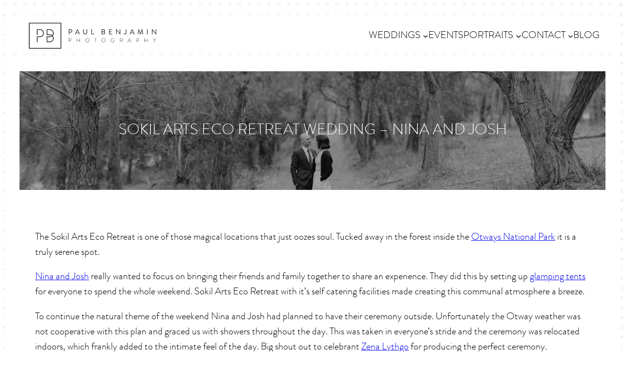

--- FILE ---
content_type: text/html; charset=UTF-8
request_url: https://www.paulbenjamin.com.au/sokil-arts-eco-retreat-wedding/
body_size: 23992
content:
<!DOCTYPE html>
<html lang="en-AU">
<head>
	<meta charset="UTF-8" />
	<meta name="viewport" content="width=device-width, initial-scale=1" />
	<style>img:is([sizes="auto" i], [sizes^="auto," i]) { contain-intrinsic-size: 3000px 1500px }</style>
	<title>Sokil Arts Eco Retreat Wedding - Paul Benjamin Photography</title>
<meta name="dc.title" content="Sokil Arts Eco Retreat Wedding - Paul Benjamin Photography">
<meta name="dc.description" content="Nina and Josh had a magical wedding at the Sokil Arts Eco Retreat in the Otways. This was a magical day that brought everyone together.">
<meta name="dc.relation" content="https://www.paulbenjamin.com.au/sokil-arts-eco-retreat-wedding/">
<meta name="dc.source" content="https://www.paulbenjamin.com.au/">
<meta name="dc.language" content="en_AU">
<meta name="description" content="Nina and Josh had a magical wedding at the Sokil Arts Eco Retreat in the Otways. This was a magical day that brought everyone together.">
<meta name="robots" content="index, follow, max-snippet:-1, max-image-preview:large, max-video-preview:-1">
<link rel="canonical" href="https://www.paulbenjamin.com.au/sokil-arts-eco-retreat-wedding/">
<meta property="og:url" content="https://www.paulbenjamin.com.au/sokil-arts-eco-retreat-wedding/">
<meta property="og:site_name" content="Paul Benjamin Photography">
<meta property="og:locale" content="en_AU">
<meta property="og:type" content="article">
<meta property="article:author" content="https://www.facebook.com/PaulBenjaminPhoto/">
<meta property="article:publisher" content="https://www.facebook.com/PaulBenjaminPhoto/">
<meta property="article:section" content="Featured">
<meta property="og:title" content="Sokil Arts Eco Retreat Wedding - Paul Benjamin Photography">
<meta property="og:description" content="Nina and Josh had a magical wedding at the Sokil Arts Eco Retreat in the Otways. This was a magical day that brought everyone together.">
<meta property="og:image" content="https://www.paulbenjamin.com.au/wp-content/uploads/2019/06/Sokil-Arts-Eco-Retreat-Wedding-020.jpg">
<meta property="og:image:secure_url" content="https://www.paulbenjamin.com.au/wp-content/uploads/2019/06/Sokil-Arts-Eco-Retreat-Wedding-020.jpg">
<meta property="og:image:width" content="1500">
<meta property="og:image:height" content="1000">
<meta property="og:image:alt" content="Sokil Arts Eco Retreat wedding portraits">
<meta property="fb:pages" content="121574721357040">
<meta name="twitter:card" content="summary_large_image">
<meta name="twitter:creator" content="@P_Benjamin">
<meta name="twitter:title" content="Sokil Arts Eco Retreat Wedding - Paul Benjamin Photography">
<meta name="twitter:description" content="Nina and Josh had a magical wedding at the Sokil Arts Eco Retreat in the Otways. This was a magical day that brought everyone together.">
<meta name="twitter:image" content="https://www.paulbenjamin.com.au/wp-content/uploads/2019/06/Sokil-Arts-Eco-Retreat-Wedding-020-1024x683.jpg">
<link rel='dns-prefetch' href='//www.paulbenjamin.com.au' />
<link rel="alternate" type="application/rss+xml" title="Paul Benjamin Photography &raquo; Feed" href="https://www.paulbenjamin.com.au/feed/" />
<script type="application/ld+json">{"@context":"https:\/\/schema.org","name":"Breadcrumb","@type":"BreadcrumbList","itemListElement":[{"@type":"ListItem","position":1,"item":{"@type":"WebPage","id":"https:\/\/www.paulbenjamin.com.au\/blog\/#webpage","url":"https:\/\/www.paulbenjamin.com.au\/blog\/","name":"Warrnambool Wedding Blog"}},{"@type":"ListItem","position":2,"item":{"@type":"WebPage","id":"https:\/\/www.paulbenjamin.com.au\/category\/otways\/#webpage","url":"https:\/\/www.paulbenjamin.com.au\/category\/otways\/","name":"Otways"}},{"@type":"ListItem","position":3,"item":{"@type":"WebPage","id":"https:\/\/www.paulbenjamin.com.au\/category\/otways\/great-ocean-road\/#webpage","url":"https:\/\/www.paulbenjamin.com.au\/category\/otways\/great-ocean-road\/","name":"Great Ocean Road"}},{"@type":"ListItem","position":4,"item":{"@type":"WebPage","id":"https:\/\/www.paulbenjamin.com.au\/sokil-arts-eco-retreat-wedding\/#webpage","url":"https:\/\/www.paulbenjamin.com.au\/sokil-arts-eco-retreat-wedding\/","name":"Sokil Arts Eco Retreat Wedding &#8211; Nina and Josh"}}]}</script>
<style id='wp-block-site-logo-inline-css'>
.wp-block-site-logo{box-sizing:border-box;line-height:0}.wp-block-site-logo a{display:inline-block;line-height:0}.wp-block-site-logo.is-default-size img{height:auto;width:120px}.wp-block-site-logo img{height:auto;max-width:100%}.wp-block-site-logo a,.wp-block-site-logo img{border-radius:inherit}.wp-block-site-logo.aligncenter{margin-left:auto;margin-right:auto;text-align:center}:root :where(.wp-block-site-logo.is-style-rounded){border-radius:9999px}
</style>
<style id='wp-block-navigation-link-inline-css'>
.wp-block-navigation .wp-block-navigation-item__label{overflow-wrap:break-word}.wp-block-navigation .wp-block-navigation-item__description{display:none}.link-ui-tools{border-top:1px solid #f0f0f0;padding:8px}.link-ui-block-inserter{padding-top:8px}.link-ui-block-inserter__back{margin-left:8px;text-transform:uppercase}

				.is-style-arrow-link .wp-block-navigation-item__label:after {
					content: "\2197";
					padding-inline-start: 0.25rem;
					vertical-align: middle;
					text-decoration: none;
					display: inline-block;
				}
</style>
<link rel='stylesheet' id='wp-block-navigation-css' href='https://www.paulbenjamin.com.au/wp-includes/blocks/navigation/style.min.css?ver=6.7.1' media='all' />
<link rel='stylesheet' id='tw-block-navigation-css' href='https://www.paulbenjamin.com.au/wp-content/plugins/twentig/dist/blocks/navigation/style.css?ver=6.7.1' media='all' />
<style id='wp-block-group-inline-css'>
.wp-block-group{box-sizing:border-box}:where(.wp-block-group.wp-block-group-is-layout-constrained){position:relative}
</style>
<style id='wp-block-post-title-inline-css'>
.wp-block-post-title{box-sizing:border-box;word-break:break-word}.wp-block-post-title :where(a){display:inline-block;font-family:inherit;font-size:inherit;font-style:inherit;font-weight:inherit;letter-spacing:inherit;line-height:inherit;text-decoration:inherit}
</style>
<link rel='stylesheet' id='wp-block-cover-css' href='https://www.paulbenjamin.com.au/wp-includes/blocks/cover/style.min.css?ver=6.7.1' media='all' />
<link rel='stylesheet' id='tw-block-cover-css' href='https://www.paulbenjamin.com.au/wp-content/plugins/twentig/dist/blocks/cover/style.css?ver=6.7.1' media='all' />
<style id='wp-block-paragraph-inline-css'>
.is-small-text{font-size:.875em}.is-regular-text{font-size:1em}.is-large-text{font-size:2.25em}.is-larger-text{font-size:3em}.has-drop-cap:not(:focus):first-letter{float:left;font-size:8.4em;font-style:normal;font-weight:100;line-height:.68;margin:.05em .1em 0 0;text-transform:uppercase}body.rtl .has-drop-cap:not(:focus):first-letter{float:none;margin-left:.1em}p.has-drop-cap.has-background{overflow:hidden}:root :where(p.has-background){padding:1.25em 2.375em}:where(p.has-text-color:not(.has-link-color)) a{color:inherit}p.has-text-align-left[style*="writing-mode:vertical-lr"],p.has-text-align-right[style*="writing-mode:vertical-rl"]{rotate:180deg}
</style>
<link rel='stylesheet' id='wp-block-image-css' href='https://www.paulbenjamin.com.au/wp-includes/blocks/image/style.min.css?ver=6.7.1' media='all' />
<style id='tw-block-image-inline-css'>
.wp-block-image.is-style-tw-rounded-corners img{border-radius:var(--tw-block-rounded)}.wp-block-image.is-style-tw-border img{border:1px solid var(--tw-block-border-color)}.wp-block-image.is-style-tw-shadow img{box-shadow:var(--tw-block-shadow)}.wp-block-image.is-style-tw-hard-shadow img{box-shadow:var(--tw-block-hard-shadow)}.is-style-tw-frame .aligncenter > figcaption,.wp-block-image.is-style-tw-frame.is-resized > figcaption{display:block}.wp-block-image.tw-caption-large figcaption{font-size:inherit}.wp-block-image.aligncenter{margin-inline:auto}.wp-block-image[style*="--shape"] img{-webkit-clip-path:var(--shape);clip-path:var(--shape)}
</style>
<link rel='stylesheet' id='wp-block-gallery-css' href='https://www.paulbenjamin.com.au/wp-content/plugins/twentig/dist/blocks/gallery/block.css?ver=1.9.1' media='all' />
<style id='tw-block-gallery-inline-css'>
.wp-block-gallery.tw-img-center .blocks-gallery-grid,.wp-block-gallery.tw-img-center.has-nested-images{justify-content:center}.wp-block-gallery.tw-fixed-cols :where(.blocks-gallery-item,.wp-block-image){flex-grow:0!important}.wp-block-gallery.tw-valign-center:not(.is-cropped) .wp-block-image{margin-block:auto!important}.wp-block-gallery.tw-valign-bottom:not(.is-cropped) .wp-block-image{margin-block:auto 0!important}.wp-block-gallery.is-style-tw-img-rounded img{border-radius:var(--tw-block-rounded)}.wp-block-gallery:where(.is-style-tw-img-frame, .tw-img-frame) img{box-shadow:var(--tw-block-shadow);padding:12px;background-color:#fff;box-sizing:border-box}.wp-block-gallery .wp-block-image.is-style-tw-frame figcaption,.wp-block-gallery:is(.is-style-tw-img-frame,.tw-img-frame) figure > figcaption{inset:12px!important;top:auto!important;width:auto!important}.wp-block-gallery.tw-img-border img{border:1px solid var(--tw-block-border-color)}.wp-block-gallery.tw-img-border.tw-gutter-no :is(.blocks-gallery-item,.wp-block-image){margin:-1px 0 0 -1px!important}.wp-block-gallery.tw-img-border-inner{overflow:hidden;--wp--style--unstable-gallery-gap:0px;gap:0px!important}.wp-block-gallery.tw-img-border-inner :where(.blocks-gallery-grid,.wp-block-image){margin:-2px 0 0 -1px!important}.wp-block-gallery.tw-img-border-inner img{border-top:1px solid var(--tw-block-border-color);border-left:1px solid var(--tw-block-border-color)}.wp-block-gallery.tw-img-border-inner .blocks-gallery-item img{min-height:10px}.wp-block-gallery[class*="tw-img-ratio"] img{aspect-ratio:var(--tw-img-ratio);object-fit:cover}.wp-block-gallery.tw-caption-large :is(.blocks-gallery-item,.wp-block-image) figcaption{font-size:inherit!important;padding-bottom:20px}.wp-block-gallery.is-style-tw-img-rounded figcaption{border-bottom-left-radius:var(--tw-block-rounded);border-bottom-right-radius:var(--tw-block-rounded)}@media (hover:hover){.wp-block-gallery.tw-hover-show-caption .wp-block-image figcaption{opacity:0;transition:opacity 0.3s}.wp-block-gallery.tw-hover-show-caption .wp-block-image:hover figcaption{opacity:1}}
</style>
<style id='wp-block-post-content-inline-css'>
.wp-block-post-content{display:flow-root}
</style>
<style id='wp-block-post-navigation-link-inline-css'>
.wp-block-post-navigation-link .wp-block-post-navigation-link__arrow-previous{display:inline-block;margin-right:1ch}.wp-block-post-navigation-link .wp-block-post-navigation-link__arrow-previous:not(.is-arrow-chevron){transform:scaleX(1)}.wp-block-post-navigation-link .wp-block-post-navigation-link__arrow-next{display:inline-block;margin-left:1ch}.wp-block-post-navigation-link .wp-block-post-navigation-link__arrow-next:not(.is-arrow-chevron){transform:scaleX(1)}.wp-block-post-navigation-link.has-text-align-left[style*="writing-mode: vertical-lr"],.wp-block-post-navigation-link.has-text-align-right[style*="writing-mode: vertical-rl"]{rotate:180deg}
</style>
<style id='tw-block-post-navigation-link-inline-css'>
.is-style-tw-nav-stack .post-navigation-link__label{display:inline-block;margin-bottom:0.5em;font-size:min(0.75em,1rem);opacity:0.7;font-family:var(--wp--preset--font-family--primary,inherit)}.is-style-tw-nav-stack .post-navigation-link__label + a,.is-style-tw-nav-stack .post-navigation-link__title{display:block}.is-style-tw-nav-side-arrow{position:relative}.post-navigation-link-previous.is-style-tw-nav-side-arrow a{display:inline-block;padding-inline-start:1.5em}.post-navigation-link-next.is-style-tw-nav-side-arrow a{display:inline-block;padding-inline-end:1.5em}.is-style-tw-nav-side-arrow :where(.wp-block-post-navigation-link__arrow-previous,.wp-block-post-navigation-link__arrow-next){position:absolute;top:0;left:0;pointer-events:none;padding:inherit}.is-style-tw-nav-side-arrow .wp-block-post-navigation-link__arrow-next{left:auto;right:0}
</style>
<style id='wp-block-columns-inline-css'>
.wp-block-columns{align-items:normal!important;box-sizing:border-box;display:flex;flex-wrap:wrap!important}.wp-block-columns.are-vertically-aligned-top{align-items:flex-start}.wp-block-columns.are-vertically-aligned-center{align-items:center}.wp-block-columns.are-vertically-aligned-bottom{align-items:flex-end}@media (min-width:768px){.wp-block-columns{flex-wrap:nowrap!important}.wp-block-columns:not(.is-not-stacked-on-mobile) > .wp-block-column{flex-basis:0;flex-grow:1}.wp-block-columns:not(.is-not-stacked-on-mobile) > .wp-block-column[style*="flex-basis"]{flex-grow:0}}.wp-block-columns.is-not-stacked-on-mobile{flex-wrap:nowrap!important}.wp-block-columns.is-not-stacked-on-mobile > .wp-block-column{flex-basis:0;flex-grow:1}.wp-block-columns.is-not-stacked-on-mobile > .wp-block-column[style*="flex-basis"]{flex-grow:0}@media (max-width:767px){.wp-block-columns:not(.is-not-stacked-on-mobile):not(.tw-cols-stack-sm-2) > .wp-block-column{flex-basis:100%!important}.wp-block-columns.tw-cols-stack-sm-2{display:grid;grid-template-columns:repeat(2,minmax(0,1fr))}}.wp-block-column{flex-grow:1;min-width:0;word-break:break-word;overflow-wrap:break-word}.wp-block-column.is-vertically-aligned-top{align-self:flex-start;width:100%}.wp-block-column.is-vertically-aligned-center{align-self:center;width:100%}.wp-block-column.is-vertically-aligned-bottom{align-self:flex-end;width:100%}@media (min-width:768px) and (max-width:1023px){.wp-block-columns.tw-cols-stack-md-2:not(.tw-justify-center){display:grid;grid-template-columns:repeat(2,minmax(0,1fr))}.wp-block-columns.tw-cols-stack-md-2.tw-justify-center{flex-wrap:wrap!important}.wp-block-columns.tw-cols-stack-md-2.tw-justify-center > .wp-block-column{flex-basis:calc(50% - 16px);flex-grow:0}}@media (max-width:1023px){.wp-block-columns.tw-cols-stack-md{flex-wrap:wrap!important}.wp-block-columns.tw-cols-stack-md > .wp-block-column{flex-basis:100%!important}body .wp-block-columns.tw-large-gap{column-gap:32px}}
</style>
<style id='tw-block-columns-inline-css'>
.is-style-tw-col-shadow,.wp-block-column.is-style-tw-shadow{box-shadow:var(--tw-block-shadow)}.is-style-tw-col-hard-shadow,.wp-block-column.is-style-tw-hard-shadow{box-shadow:var(--tw-block-hard-shadow)}:where(.is-style-tw-col-shadow,.is-style-tw-col-hard-shadow){background-color:#fff;color:#000}.is-style-tw-col-border-top{border-style:none;border-top:1px solid;padding-top:24px}.tw-stretched-blocks > .wp-block-column,.wp-block-column.tw-stack{display:flex;flex-direction:column}.tw-stretched-blocks > .wp-block-column > :is(.wp-block-image,.wp-block-post-featured-image,.wp-block-group:only-child,.wp-block-cover,.wp-block-columns,.wp-block-gallery){flex-grow:1}.tw-stretched-blocks > .wp-block-column > :is(.wp-block-image,.wp-block-post-featured-image) img{min-height:100%;object-fit:cover}.tw-stretched-blocks > .wp-block-column > :is(.wp-block-image,.wp-block-post-featured-image) a{height:100%}.wp-block-columns[style*="radius"]{overflow:hidden}
</style>
<style id='wp-block-latest-posts-inline-css'>
.wp-block-latest-posts.wp-block-latest-posts__list{list-style:none;padding:0}.wp-block-latest-posts.wp-block-latest-posts__list li{clear:both;width:100%;margin:0}.wp-block-latest-posts.is-grid{display:grid;gap:32px;padding:0}.wp-block-latest-posts:not(.is-grid) li:not(:last-child){margin-bottom:1em}@media (min-width:768px){.wp-block-latest-posts.is-grid{grid-template-columns:repeat(2,minmax(0,1fr))}}@media (min-width:1024px){.wp-block-latest-posts.columns-3{grid-template-columns:repeat(3,minmax(0,1fr))}.wp-block-latest-posts.columns-4{grid-template-columns:repeat(4,minmax(0,1fr))}.wp-block-latest-posts.columns-5{grid-template-columns:repeat(5,minmax(0,1fr))}.wp-block-latest-posts.columns-6{grid-template-columns:repeat(6,minmax(0,1fr))}}.wp-block-latest-posts > li > a{display:block}.wp-block-latest-posts__post-author,.wp-block-latest-posts__post-date{display:block;font-size:0.8125em}.wp-block-latest-posts__post-excerpt{margin-top:0.5em;margin-bottom:1em}.wp-block-latest-posts > li > *:not(:last-child){margin-bottom:10px}.wp-block-latest-posts .wp-block-latest-posts__featured-image:not(.alignleft):not(.alignright){margin-bottom:20px}.wp-block-latest-posts__featured-image a{display:inline-block}.wp-block-latest-posts__featured-image img{height:auto;max-width:100%;width:auto}
</style>
<style id='tw-block-latest-posts-inline-css'>
.wp-block-latest-posts > li::after{content:"";display:table;clear:both}ul.wp-block-latest-posts.is-style-tw-posts-border:not(.is-grid) li:not(:first-child){padding-top:40px;margin-top:40px;border-top:1px solid var(--tw-block-border-color)}ul.wp-block-latest-posts.is-style-tw-posts-border.is-grid li{padding-top:30px;border-top:1px solid}.wp-block-latest-posts.is-style-tw-posts-card{color:#000;row-gap:32px}ul.wp-block-latest-posts.is-style-tw-posts-card > li{background-color:#fff;box-shadow:var(--tw-block-shadow);padding:30px 24px;box-sizing:border-box;overflow:hidden}.wp-block-latest-posts.is-style-tw-posts-card > li a,.wp-block-latest-posts.is-style-tw-posts-card.tw-stretched-link > li > a:hover{text-decoration:none}.wp-block-latest-posts.tw-posts-rounded > li{border-radius:var(--tw-block-rounded)}.is-style-tw-posts-card .wp-block-latest-posts__featured-image:not(.alignleft):not(.alignright):not(.aligncenter){width:auto;margin-top:-30px;margin-inline:-24px}.is-style-tw-posts-card .wp-block-latest-posts__featured-image.aligncenter{margin-top:-6px}.is-style-tw-posts-card .wp-block-latest-posts__featured-image img{width:100%}[class*="tw-img-ratio"] .wp-block-latest-posts__featured-image img{aspect-ratio:var(--tw-img-ratio);object-fit:cover;width:100%}.tw-stretched-link.is-grid:not([class*="is-style-tw"]){align-items:flex-start}.is-style-tw-posts-card.tw-stretched-link > li{transition:box-shadow 0.2s}.wp-block-latest-posts.is-style-tw-posts-card.tw-stretched-link > li:is(:hover,:focus-within){box-shadow:var(--tw-block-shadow-lg);z-index:1}.wp-block-latest-posts.tw-hide-more-link .more-link{display:none}.wp-block-latest-posts__featured-image.aligncenter{text-align:center}.wp-block-latest-posts .wp-block-latest-posts__featured-image.alignleft{max-width:25%;margin:0 20px 0 0!important;float:left}.wp-block-latest-posts .wp-block-latest-posts__featured-image.alignright{max-width:25%;margin:0 0 0 20px!important;float:right}.wp-block-latest-posts__featured-image.alignright ~ *{width:calc(75% - 20px)}.wp-block-latest-posts__featured-image.alignleft ~ *{width:calc(75% - 20px);float:right}.wp-block-latest-posts__featured-image:where(.alignleft,.alignright) + a{margin-top:0}.wp-block-latest-posts li > a{line-height:1.25}.wp-block-latest-posts.tw-heading-size-medium li > a{font-size:max(1.125em,var(--wp--preset--font-size--medium))}.wp-block-latest-posts.tw-heading-size-large li > a{font-size:var(--wp--preset--font-size--large)}
</style>
<link rel='stylesheet' id='wp-block-social-links-css' href='https://www.paulbenjamin.com.au/wp-includes/blocks/social-links/style.min.css?ver=6.7.1' media='all' />
<style id='tw-block-social-links-inline-css'>
.wp-block-social-links.tw-hover-none .wp-social-link:hover{transform:none}.wp-block-social-links.tw-hover-opacity .wp-social-link{opacity:0.7}.wp-block-social-links.tw-hover-opacity .wp-social-link:hover{opacity:1;transform:none}.wp-block-social-links.tw-hover-opacity-down .wp-social-link{opacity:1}.wp-block-social-links.tw-hover-opacity-down .wp-social-link:hover{opacity:0.7;transform:none}.wp-block-social-links.is-style-tw-square .wp-block-social-link{border-radius:0}.wp-block-social-links.is-style-tw-rounded .wp-block-social-link{border-radius:0.25em}
</style>
<style id='wp-block-library-inline-css'>
:root{--wp-admin-theme-color:#007cba;--wp-admin-theme-color--rgb:0,124,186;--wp-admin-theme-color-darker-10:#006ba1;--wp-admin-theme-color-darker-10--rgb:0,107,161;--wp-admin-theme-color-darker-20:#005a87;--wp-admin-theme-color-darker-20--rgb:0,90,135;--wp-admin-border-width-focus:2px;--wp-block-synced-color:#7a00df;--wp-block-synced-color--rgb:122,0,223;--wp-bound-block-color:var(--wp-block-synced-color)}@media (min-resolution:192dpi){:root{--wp-admin-border-width-focus:1.5px}}.wp-element-button{cursor:pointer}:root{--wp--preset--font-size--normal:16px;--wp--preset--font-size--huge:42px}:root .has-very-light-gray-background-color{background-color:#eee}:root .has-very-dark-gray-background-color{background-color:#313131}:root .has-very-light-gray-color{color:#eee}:root .has-very-dark-gray-color{color:#313131}:root .has-vivid-green-cyan-to-vivid-cyan-blue-gradient-background{background:linear-gradient(135deg,#00d084,#0693e3)}:root .has-purple-crush-gradient-background{background:linear-gradient(135deg,#34e2e4,#4721fb 50%,#ab1dfe)}:root .has-hazy-dawn-gradient-background{background:linear-gradient(135deg,#faaca8,#dad0ec)}:root .has-subdued-olive-gradient-background{background:linear-gradient(135deg,#fafae1,#67a671)}:root .has-atomic-cream-gradient-background{background:linear-gradient(135deg,#fdd79a,#004a59)}:root .has-nightshade-gradient-background{background:linear-gradient(135deg,#330968,#31cdcf)}:root .has-midnight-gradient-background{background:linear-gradient(135deg,#020381,#2874fc)}.has-regular-font-size{font-size:1em}.has-larger-font-size{font-size:2.625em}.has-normal-font-size{font-size:var(--wp--preset--font-size--normal)}.has-huge-font-size{font-size:var(--wp--preset--font-size--huge)}.has-text-align-center{text-align:center}.has-text-align-left{text-align:left}.has-text-align-right{text-align:right}#end-resizable-editor-section{display:none}.aligncenter{clear:both}.items-justified-left{justify-content:flex-start}.items-justified-center{justify-content:center}.items-justified-right{justify-content:flex-end}.items-justified-space-between{justify-content:space-between}.screen-reader-text{border:0;clip:rect(1px,1px,1px,1px);clip-path:inset(50%);height:1px;margin:-1px;overflow:hidden;padding:0;position:absolute;width:1px;word-wrap:normal!important}.screen-reader-text:focus{background-color:#ddd;clip:auto!important;clip-path:none;color:#444;display:block;font-size:1em;height:auto;left:5px;line-height:normal;padding:15px 23px 14px;text-decoration:none;top:5px;width:auto;z-index:100000}html :where(.has-border-color){border-style:solid}html :where([style*=border-top-color]){border-top-style:solid}html :where([style*=border-right-color]){border-right-style:solid}html :where([style*=border-bottom-color]){border-bottom-style:solid}html :where([style*=border-left-color]){border-left-style:solid}html :where([style*=border-width]){border-style:solid}html :where([style*=border-top-width]){border-top-style:solid}html :where([style*=border-right-width]){border-right-style:solid}html :where([style*=border-bottom-width]){border-bottom-style:solid}html :where([style*=border-left-width]){border-left-style:solid}html :where(img[class*=wp-image-]){height:auto;max-width:100%}:where(figure){margin:0 0 1em}html :where(.is-position-sticky){--wp-admin--admin-bar--position-offset:var(--wp-admin--admin-bar--height,0px)}@media screen and (max-width:600px){html :where(.is-position-sticky){--wp-admin--admin-bar--position-offset:0px}}
</style>
<link rel='stylesheet' id='atlb-block-icons-css' href='https://www.paulbenjamin.com.au/wp-content/plugins/advanced-timeline-block/includes/css/all.min.css?ver=2.1.2' media='all' />
<link rel='stylesheet' id='twentig-blocks-css' href='https://www.paulbenjamin.com.au/wp-content/plugins/twentig/dist/blocks/common.css?ver=c627e44c22ed9bc26356' media='all' />
<style id='global-styles-inline-css'>
:root{--wp--preset--aspect-ratio--square: 1;--wp--preset--aspect-ratio--4-3: 4/3;--wp--preset--aspect-ratio--3-4: 3/4;--wp--preset--aspect-ratio--3-2: 3/2;--wp--preset--aspect-ratio--2-3: 2/3;--wp--preset--aspect-ratio--16-9: 16/9;--wp--preset--aspect-ratio--9-16: 9/16;--wp--preset--color--black: #000000;--wp--preset--color--cyan-bluish-gray: #abb8c3;--wp--preset--color--white: #ffffff;--wp--preset--color--pale-pink: #f78da7;--wp--preset--color--vivid-red: #cf2e2e;--wp--preset--color--luminous-vivid-orange: #ff6900;--wp--preset--color--luminous-vivid-amber: #fcb900;--wp--preset--color--light-green-cyan: #7bdcb5;--wp--preset--color--vivid-green-cyan: #00d084;--wp--preset--color--pale-cyan-blue: #8ed1fc;--wp--preset--color--vivid-cyan-blue: #0693e3;--wp--preset--color--vivid-purple: #9b51e0;--wp--preset--color--base: #ffffffbb;--wp--preset--color--contrast: #000000;--wp--preset--color--primary: #FFFFFF;--wp--preset--color--secondary: #454545;--wp--preset--color--tertiary: #F6F6F6;--wp--preset--gradient--vivid-cyan-blue-to-vivid-purple: linear-gradient(135deg,rgba(6,147,227,1) 0%,rgb(155,81,224) 100%);--wp--preset--gradient--light-green-cyan-to-vivid-green-cyan: linear-gradient(135deg,rgb(122,220,180) 0%,rgb(0,208,130) 100%);--wp--preset--gradient--luminous-vivid-amber-to-luminous-vivid-orange: linear-gradient(135deg,rgba(252,185,0,1) 0%,rgba(255,105,0,1) 100%);--wp--preset--gradient--luminous-vivid-orange-to-vivid-red: linear-gradient(135deg,rgba(255,105,0,1) 0%,rgb(207,46,46) 100%);--wp--preset--gradient--very-light-gray-to-cyan-bluish-gray: linear-gradient(135deg,rgb(238,238,238) 0%,rgb(169,184,195) 100%);--wp--preset--gradient--cool-to-warm-spectrum: linear-gradient(135deg,rgb(74,234,220) 0%,rgb(151,120,209) 20%,rgb(207,42,186) 40%,rgb(238,44,130) 60%,rgb(251,105,98) 80%,rgb(254,248,76) 100%);--wp--preset--gradient--blush-light-purple: linear-gradient(135deg,rgb(255,206,236) 0%,rgb(152,150,240) 100%);--wp--preset--gradient--blush-bordeaux: linear-gradient(135deg,rgb(254,205,165) 0%,rgb(254,45,45) 50%,rgb(107,0,62) 100%);--wp--preset--gradient--luminous-dusk: linear-gradient(135deg,rgb(255,203,112) 0%,rgb(199,81,192) 50%,rgb(65,88,208) 100%);--wp--preset--gradient--pale-ocean: linear-gradient(135deg,rgb(255,245,203) 0%,rgb(182,227,212) 50%,rgb(51,167,181) 100%);--wp--preset--gradient--electric-grass: linear-gradient(135deg,rgb(202,248,128) 0%,rgb(113,206,126) 100%);--wp--preset--gradient--midnight: linear-gradient(135deg,rgb(2,3,129) 0%,rgb(40,116,252) 100%);--wp--preset--gradient--gradient-1: linear-gradient(to bottom, #cfcabe 0%, #F9F9F9 100%);--wp--preset--gradient--gradient-2: linear-gradient(to bottom, #C2A990 0%, #F9F9F9 100%);--wp--preset--gradient--gradient-3: linear-gradient(to bottom, #D8613C 0%, #F9F9F9 100%);--wp--preset--gradient--gradient-4: linear-gradient(to bottom, #B1C5A4 0%, #F9F9F9 100%);--wp--preset--gradient--gradient-5: linear-gradient(to bottom, #B5BDBC 0%, #F9F9F9 100%);--wp--preset--gradient--gradient-6: linear-gradient(to bottom, #A4A4A4 0%, #F9F9F9 100%);--wp--preset--gradient--gradient-7: linear-gradient(to bottom, #cfcabe 50%, #F9F9F9 50%);--wp--preset--gradient--gradient-8: linear-gradient(to bottom, #C2A990 50%, #F9F9F9 50%);--wp--preset--gradient--gradient-9: linear-gradient(to bottom, #D8613C 50%, #F9F9F9 50%);--wp--preset--gradient--gradient-10: linear-gradient(to bottom, #B1C5A4 50%, #F9F9F9 50%);--wp--preset--gradient--gradient-11: linear-gradient(to bottom, #B5BDBC 50%, #F9F9F9 50%);--wp--preset--gradient--gradient-12: linear-gradient(to bottom, #A4A4A4 50%, #F9F9F9 50%);--wp--preset--font-size--small: clamp(0.9rem, 0.9rem + ((1vw - 0.2rem) * 0.136), 1rem);--wp--preset--font-size--medium: clamp(1.1rem, 1.1rem + ((1vw - 0.2rem) * 0.203), 1.25rem);--wp--preset--font-size--large: clamp(1.75rem, 1.75rem + ((1vw - 0.2rem) * 0.339), 2rem);--wp--preset--font-size--x-large: clamp(2.2rem, 2.2rem + ((1vw - 0.2rem) * 0.746), 2.75rem);--wp--preset--font-size--xx-large: clamp(2.2rem, 2.2rem + ((1vw - 0.2rem) * 1.356), 3.2rem);--wp--preset--font-family--brandon-grotesque-light: "Brandon Grotesque Light", sans-serif;--wp--preset--font-family--brandon-grotesque-regular: "Brandon Grotesque Regular", sans-serif;--wp--preset--font-family--brandon-grotesque-bold: "Brandon Grotesque Bold", sans-serif;--wp--preset--spacing--20: 0.44rem;--wp--preset--spacing--30: clamp(1.5rem, 5vw, 2rem);--wp--preset--spacing--40: clamp(1.8rem, 1.8rem + ((1vw - 0.48rem) * 2.885), 3rem);--wp--preset--spacing--50: clamp(2.5rem, 8vw, 4.5rem);--wp--preset--spacing--60: clamp(3.75rem, 10vw, 7rem);--wp--preset--spacing--70: clamp(5rem, 5.25rem + ((1vw - 0.48rem) * 9.096), 8rem);--wp--preset--spacing--80: clamp(7rem, 14vw, 11rem);--wp--preset--shadow--natural: 6px 6px 9px rgba(0, 0, 0, 0.2);--wp--preset--shadow--deep: 12px 12px 50px rgba(0, 0, 0, 0.4);--wp--preset--shadow--sharp: 6px 6px 0px rgba(0, 0, 0, 0.2);--wp--preset--shadow--outlined: 6px 6px 0px -3px rgba(255, 255, 255, 1), 6px 6px rgba(0, 0, 0, 1);--wp--preset--shadow--crisp: 6px 6px 0px rgba(0, 0, 0, 1);}.wp-block-columns{--wp--preset--color--black: #000000;--wp--preset--color--cyan-bluish-gray: #abb8c3;--wp--preset--color--white: #ffffff;--wp--preset--color--pale-pink: #f78da7;--wp--preset--color--vivid-red: #cf2e2e;--wp--preset--color--luminous-vivid-orange: #ff6900;--wp--preset--color--luminous-vivid-amber: #fcb900;--wp--preset--color--light-green-cyan: #7bdcb5;--wp--preset--color--vivid-green-cyan: #00d084;--wp--preset--color--pale-cyan-blue: #8ed1fc;--wp--preset--color--vivid-cyan-blue: #0693e3;--wp--preset--color--vivid-purple: #9b51e0;--wp--preset--color--base: #ffffffbb;--wp--preset--color--contrast: #000000;--wp--preset--color--primary: #FFFFFF;--wp--preset--color--secondary: #454545;--wp--preset--color--tertiary: #F6F6F6;--wp--preset--gradient--vivid-cyan-blue-to-vivid-purple: linear-gradient(135deg,rgba(6,147,227,1) 0%,rgb(155,81,224) 100%);--wp--preset--gradient--light-green-cyan-to-vivid-green-cyan: linear-gradient(135deg,rgb(122,220,180) 0%,rgb(0,208,130) 100%);--wp--preset--gradient--luminous-vivid-amber-to-luminous-vivid-orange: linear-gradient(135deg,rgba(252,185,0,1) 0%,rgba(255,105,0,1) 100%);--wp--preset--gradient--luminous-vivid-orange-to-vivid-red: linear-gradient(135deg,rgba(255,105,0,1) 0%,rgb(207,46,46) 100%);--wp--preset--gradient--very-light-gray-to-cyan-bluish-gray: linear-gradient(135deg,rgb(238,238,238) 0%,rgb(169,184,195) 100%);--wp--preset--gradient--cool-to-warm-spectrum: linear-gradient(135deg,rgb(74,234,220) 0%,rgb(151,120,209) 20%,rgb(207,42,186) 40%,rgb(238,44,130) 60%,rgb(251,105,98) 80%,rgb(254,248,76) 100%);--wp--preset--gradient--blush-light-purple: linear-gradient(135deg,rgb(255,206,236) 0%,rgb(152,150,240) 100%);--wp--preset--gradient--blush-bordeaux: linear-gradient(135deg,rgb(254,205,165) 0%,rgb(254,45,45) 50%,rgb(107,0,62) 100%);--wp--preset--gradient--luminous-dusk: linear-gradient(135deg,rgb(255,203,112) 0%,rgb(199,81,192) 50%,rgb(65,88,208) 100%);--wp--preset--gradient--pale-ocean: linear-gradient(135deg,rgb(255,245,203) 0%,rgb(182,227,212) 50%,rgb(51,167,181) 100%);--wp--preset--gradient--electric-grass: linear-gradient(135deg,rgb(202,248,128) 0%,rgb(113,206,126) 100%);--wp--preset--gradient--midnight: linear-gradient(135deg,rgb(2,3,129) 0%,rgb(40,116,252) 100%);--wp--preset--font-size--small: clamp(0.9rem, 0.9rem + ((1vw - 0.2rem) * 0.125), 1rem);--wp--preset--font-size--medium: clamp(1.1rem, 1.1rem + ((1vw - 0.2rem) * 0.188), 1.25rem);--wp--preset--font-size--large: clamp(1.75rem, 1.75rem + ((1vw - 0.2rem) * 0.313), 2rem);--wp--preset--font-size--x-large: clamp(2.2rem, 2.2rem + ((1vw - 0.2rem) * 0.688), 2.75rem);--wp--preset--font-size--xx-large: clamp(2.2rem, 2.2rem + ((1vw - 0.2rem) * 1.25), 3.2rem);--wp--preset--font-family--brandon-grotesque-light: "Brandon Grotesque Light", sans-serif;--wp--preset--font-family--brandon-grotesque-regular: "Brandon Grotesque Regular", sans-serif;--wp--preset--font-family--brandon-grotesque-bold: "Brandon Grotesque Bold", sans-serif;--wp--preset--spacing--30: clamp(1.5rem, 5vw, 2rem);--wp--preset--spacing--40: clamp(1.8rem, 1.8rem + ((1vw - 0.48rem) * 2.885), 3rem);--wp--preset--spacing--50: clamp(2.5rem, 8vw, 4.5rem);--wp--preset--spacing--60: clamp(3.75rem, 10vw, 7rem);--wp--preset--spacing--70: clamp(5rem, 5.25rem + ((1vw - 0.48rem) * 9.096), 8rem);--wp--preset--spacing--80: clamp(7rem, 14vw, 11rem);--wp--preset--shadow--natural: 6px 6px 9px rgba(0, 0, 0, 0.2);--wp--preset--shadow--deep: 12px 12px 50px rgba(0, 0, 0, 0.4);--wp--preset--shadow--sharp: 6px 6px 0px rgba(0, 0, 0, 0.2);--wp--preset--shadow--outlined: 6px 6px 0px -3px rgba(255, 255, 255, 1), 6px 6px rgba(0, 0, 0, 1);--wp--preset--shadow--crisp: 6px 6px 0px rgba(0, 0, 0, 1);}:root { --wp--style--global--content-size: 900px;--wp--style--global--wide-size: 1500px; }:where(body) { margin: 0; }.wp-site-blocks { padding-top: var(--wp--style--root--padding-top); padding-bottom: var(--wp--style--root--padding-bottom); }.has-global-padding { padding-right: var(--wp--style--root--padding-right); padding-left: var(--wp--style--root--padding-left); }.has-global-padding > .alignfull { margin-right: calc(var(--wp--style--root--padding-right) * -1); margin-left: calc(var(--wp--style--root--padding-left) * -1); }.has-global-padding :where(:not(.alignfull.is-layout-flow) > .has-global-padding:not(.wp-block-block, .alignfull)) { padding-right: 0; padding-left: 0; }.has-global-padding :where(:not(.alignfull.is-layout-flow) > .has-global-padding:not(.wp-block-block, .alignfull)) > .alignfull { margin-left: 0; margin-right: 0; }.wp-site-blocks > .alignleft { float: left; margin-right: 2em; }.wp-site-blocks > .alignright { float: right; margin-left: 2em; }.wp-site-blocks > .aligncenter { justify-content: center; margin-left: auto; margin-right: auto; }:where(.wp-site-blocks) > * { margin-block-start: 1.5rem; margin-block-end: 0; }:where(.wp-site-blocks) > :first-child { margin-block-start: 0; }:where(.wp-site-blocks) > :last-child { margin-block-end: 0; }:root { --wp--style--block-gap: 1.5rem; }:root :where(.is-layout-flow) > :first-child{margin-block-start: 0;}:root :where(.is-layout-flow) > :last-child{margin-block-end: 0;}:root :where(.is-layout-flow) > *{margin-block-start: 1.5rem;margin-block-end: 0;}:root :where(.is-layout-constrained) > :first-child{margin-block-start: 0;}:root :where(.is-layout-constrained) > :last-child{margin-block-end: 0;}:root :where(.is-layout-constrained) > *{margin-block-start: 1.5rem;margin-block-end: 0;}:root :where(.is-layout-flex){gap: 1.5rem;}:root :where(.is-layout-grid){gap: 1.5rem;}.is-layout-flow > .alignleft{float: left;margin-inline-start: 0;margin-inline-end: 2em;}.is-layout-flow > .alignright{float: right;margin-inline-start: 2em;margin-inline-end: 0;}.is-layout-flow > .aligncenter{margin-left: auto !important;margin-right: auto !important;}.is-layout-constrained > .alignleft{float: left;margin-inline-start: 0;margin-inline-end: 2em;}.is-layout-constrained > .alignright{float: right;margin-inline-start: 2em;margin-inline-end: 0;}.is-layout-constrained > .aligncenter{margin-left: auto !important;margin-right: auto !important;}.is-layout-constrained > :where(:not(.alignleft):not(.alignright):not(.alignfull)){max-width: var(--wp--style--global--content-size);margin-left: auto !important;margin-right: auto !important;}.is-layout-constrained > .alignwide{max-width: var(--wp--style--global--wide-size);}body .is-layout-flex{display: flex;}.is-layout-flex{flex-wrap: wrap;align-items: center;}.is-layout-flex > :is(*, div){margin: 0;}body .is-layout-grid{display: grid;}.is-layout-grid > :is(*, div){margin: 0;}body{background-color: var(--wp--preset--color--base);color: var(--wp--preset--color--contrast);font-family: var(--wp--preset--font-family--brandon-grotesque-light);font-size: var(--wp--preset--font-size--medium);font-style: normal;font-weight: 400;line-height: 1.6;--wp--style--root--padding-top: var(--wp--preset--spacing--30);--wp--style--root--padding-right: 0;--wp--style--root--padding-bottom: var(--wp--preset--spacing--30);--wp--style--root--padding-left: 0;}a:where(:not(.wp-element-button)){color: var(--wp--preset--color--contrast);text-decoration: underline;}:root :where(a:where(:not(.wp-element-button)):hover){text-decoration: none;}:root :where(a:where(:not(.wp-element-button)):focus){text-decoration: underline dashed;}:root :where(a:where(:not(.wp-element-button)):active){color: var(--wp--preset--color--secondary);text-decoration: none;}h1, h2, h3, h4, h5, h6{color: var(--wp--preset--color--contrast);font-family: var(--wp--preset--font-family--heading);font-weight: 400;line-height: 1.4;}h1{font-size: var(--wp--preset--font-size--xx-large);line-height: 1.2;text-transform: uppercase;}h2{font-size: var(--wp--preset--font-size--x-large);line-height: 1.2;text-transform: uppercase;}h3{font-size: var(--wp--preset--font-size--large);text-transform: uppercase;}h4{font-size: var(--wp--preset--font-size--large);text-transform: uppercase;}h5{font-size: var(--wp--preset--font-size--medium);text-transform: uppercase;}h6{font-size: var(--wp--preset--font-size--medium);text-transform: uppercase;}:root :where(.wp-element-button, .wp-block-button__link){background-color: var(--wp--preset--color--primary);border-radius: 0;border-color: var(--wp--preset--color--contrast);border-width: 0;color: var(--wp--preset--color--contrast);font-family: inherit;font-size: var(--wp--preset--font-size--small);font-style: normal;font-weight: 500;line-height: inherit;padding-top: 0.6rem;padding-right: 1rem;padding-bottom: 0.6rem;padding-left: 1rem;text-decoration: none;}:root :where(.wp-element-button:visited, .wp-block-button__link:visited){color: var(--wp--preset--color--contrast);}:root :where(.wp-element-button:hover, .wp-block-button__link:hover){background-color: var(--wp--preset--color--contrast);border-color: var(--wp--preset--color--contrast-2);color: var(--wp--preset--color--base);}:root :where(.wp-element-button:focus, .wp-block-button__link:focus){background-color: var(--wp--preset--color--contrast);border-color: var(--wp--preset--color--contrast-2);color: var(--wp--preset--color--base);outline-color: var(--wp--preset--color--contrast);outline-offset: 2px;}:root :where(.wp-element-button:active, .wp-block-button__link:active){background-color: var(--wp--preset--color--secondary);color: var(--wp--preset--color--base);}:root :where(.wp-element-caption, .wp-block-audio figcaption, .wp-block-embed figcaption, .wp-block-gallery figcaption, .wp-block-image figcaption, .wp-block-table figcaption, .wp-block-video figcaption){color: var(--wp--preset--color--contrast-2);font-family: var(--wp--preset--font-family--body);font-size: 0.8rem;}.has-black-color{color: var(--wp--preset--color--black) !important;}.has-cyan-bluish-gray-color{color: var(--wp--preset--color--cyan-bluish-gray) !important;}.has-white-color{color: var(--wp--preset--color--white) !important;}.has-pale-pink-color{color: var(--wp--preset--color--pale-pink) !important;}.has-vivid-red-color{color: var(--wp--preset--color--vivid-red) !important;}.has-luminous-vivid-orange-color{color: var(--wp--preset--color--luminous-vivid-orange) !important;}.has-luminous-vivid-amber-color{color: var(--wp--preset--color--luminous-vivid-amber) !important;}.has-light-green-cyan-color{color: var(--wp--preset--color--light-green-cyan) !important;}.has-vivid-green-cyan-color{color: var(--wp--preset--color--vivid-green-cyan) !important;}.has-pale-cyan-blue-color{color: var(--wp--preset--color--pale-cyan-blue) !important;}.has-vivid-cyan-blue-color{color: var(--wp--preset--color--vivid-cyan-blue) !important;}.has-vivid-purple-color{color: var(--wp--preset--color--vivid-purple) !important;}.has-base-color{color: var(--wp--preset--color--base) !important;}.has-contrast-color{color: var(--wp--preset--color--contrast) !important;}.has-primary-color{color: var(--wp--preset--color--primary) !important;}.has-secondary-color{color: var(--wp--preset--color--secondary) !important;}.has-tertiary-color{color: var(--wp--preset--color--tertiary) !important;}.has-black-background-color{background-color: var(--wp--preset--color--black) !important;}.has-cyan-bluish-gray-background-color{background-color: var(--wp--preset--color--cyan-bluish-gray) !important;}.has-white-background-color{background-color: var(--wp--preset--color--white) !important;}.has-pale-pink-background-color{background-color: var(--wp--preset--color--pale-pink) !important;}.has-vivid-red-background-color{background-color: var(--wp--preset--color--vivid-red) !important;}.has-luminous-vivid-orange-background-color{background-color: var(--wp--preset--color--luminous-vivid-orange) !important;}.has-luminous-vivid-amber-background-color{background-color: var(--wp--preset--color--luminous-vivid-amber) !important;}.has-light-green-cyan-background-color{background-color: var(--wp--preset--color--light-green-cyan) !important;}.has-vivid-green-cyan-background-color{background-color: var(--wp--preset--color--vivid-green-cyan) !important;}.has-pale-cyan-blue-background-color{background-color: var(--wp--preset--color--pale-cyan-blue) !important;}.has-vivid-cyan-blue-background-color{background-color: var(--wp--preset--color--vivid-cyan-blue) !important;}.has-vivid-purple-background-color{background-color: var(--wp--preset--color--vivid-purple) !important;}.has-base-background-color{background-color: var(--wp--preset--color--base) !important;}.has-contrast-background-color{background-color: var(--wp--preset--color--contrast) !important;}.has-primary-background-color{background-color: var(--wp--preset--color--primary) !important;}.has-secondary-background-color{background-color: var(--wp--preset--color--secondary) !important;}.has-tertiary-background-color{background-color: var(--wp--preset--color--tertiary) !important;}.has-black-border-color{border-color: var(--wp--preset--color--black) !important;}.has-cyan-bluish-gray-border-color{border-color: var(--wp--preset--color--cyan-bluish-gray) !important;}.has-white-border-color{border-color: var(--wp--preset--color--white) !important;}.has-pale-pink-border-color{border-color: var(--wp--preset--color--pale-pink) !important;}.has-vivid-red-border-color{border-color: var(--wp--preset--color--vivid-red) !important;}.has-luminous-vivid-orange-border-color{border-color: var(--wp--preset--color--luminous-vivid-orange) !important;}.has-luminous-vivid-amber-border-color{border-color: var(--wp--preset--color--luminous-vivid-amber) !important;}.has-light-green-cyan-border-color{border-color: var(--wp--preset--color--light-green-cyan) !important;}.has-vivid-green-cyan-border-color{border-color: var(--wp--preset--color--vivid-green-cyan) !important;}.has-pale-cyan-blue-border-color{border-color: var(--wp--preset--color--pale-cyan-blue) !important;}.has-vivid-cyan-blue-border-color{border-color: var(--wp--preset--color--vivid-cyan-blue) !important;}.has-vivid-purple-border-color{border-color: var(--wp--preset--color--vivid-purple) !important;}.has-base-border-color{border-color: var(--wp--preset--color--base) !important;}.has-contrast-border-color{border-color: var(--wp--preset--color--contrast) !important;}.has-primary-border-color{border-color: var(--wp--preset--color--primary) !important;}.has-secondary-border-color{border-color: var(--wp--preset--color--secondary) !important;}.has-tertiary-border-color{border-color: var(--wp--preset--color--tertiary) !important;}.has-vivid-cyan-blue-to-vivid-purple-gradient-background{background: var(--wp--preset--gradient--vivid-cyan-blue-to-vivid-purple) !important;}.has-light-green-cyan-to-vivid-green-cyan-gradient-background{background: var(--wp--preset--gradient--light-green-cyan-to-vivid-green-cyan) !important;}.has-luminous-vivid-amber-to-luminous-vivid-orange-gradient-background{background: var(--wp--preset--gradient--luminous-vivid-amber-to-luminous-vivid-orange) !important;}.has-luminous-vivid-orange-to-vivid-red-gradient-background{background: var(--wp--preset--gradient--luminous-vivid-orange-to-vivid-red) !important;}.has-very-light-gray-to-cyan-bluish-gray-gradient-background{background: var(--wp--preset--gradient--very-light-gray-to-cyan-bluish-gray) !important;}.has-cool-to-warm-spectrum-gradient-background{background: var(--wp--preset--gradient--cool-to-warm-spectrum) !important;}.has-blush-light-purple-gradient-background{background: var(--wp--preset--gradient--blush-light-purple) !important;}.has-blush-bordeaux-gradient-background{background: var(--wp--preset--gradient--blush-bordeaux) !important;}.has-luminous-dusk-gradient-background{background: var(--wp--preset--gradient--luminous-dusk) !important;}.has-pale-ocean-gradient-background{background: var(--wp--preset--gradient--pale-ocean) !important;}.has-electric-grass-gradient-background{background: var(--wp--preset--gradient--electric-grass) !important;}.has-midnight-gradient-background{background: var(--wp--preset--gradient--midnight) !important;}.has-gradient-1-gradient-background{background: var(--wp--preset--gradient--gradient-1) !important;}.has-gradient-2-gradient-background{background: var(--wp--preset--gradient--gradient-2) !important;}.has-gradient-3-gradient-background{background: var(--wp--preset--gradient--gradient-3) !important;}.has-gradient-4-gradient-background{background: var(--wp--preset--gradient--gradient-4) !important;}.has-gradient-5-gradient-background{background: var(--wp--preset--gradient--gradient-5) !important;}.has-gradient-6-gradient-background{background: var(--wp--preset--gradient--gradient-6) !important;}.has-gradient-7-gradient-background{background: var(--wp--preset--gradient--gradient-7) !important;}.has-gradient-8-gradient-background{background: var(--wp--preset--gradient--gradient-8) !important;}.has-gradient-9-gradient-background{background: var(--wp--preset--gradient--gradient-9) !important;}.has-gradient-10-gradient-background{background: var(--wp--preset--gradient--gradient-10) !important;}.has-gradient-11-gradient-background{background: var(--wp--preset--gradient--gradient-11) !important;}.has-gradient-12-gradient-background{background: var(--wp--preset--gradient--gradient-12) !important;}.has-small-font-size{font-size: var(--wp--preset--font-size--small) !important;}.has-medium-font-size{font-size: var(--wp--preset--font-size--medium) !important;}.has-large-font-size{font-size: var(--wp--preset--font-size--large) !important;}.has-x-large-font-size{font-size: var(--wp--preset--font-size--x-large) !important;}.has-xx-large-font-size{font-size: var(--wp--preset--font-size--xx-large) !important;}.has-brandon-grotesque-light-font-family{font-family: var(--wp--preset--font-family--brandon-grotesque-light) !important;}.has-brandon-grotesque-regular-font-family{font-family: var(--wp--preset--font-family--brandon-grotesque-regular) !important;}.has-brandon-grotesque-bold-font-family{font-family: var(--wp--preset--font-family--brandon-grotesque-bold) !important;}.wp-block-columns.has-black-color{color: var(--wp--preset--color--black) !important;}.wp-block-columns.has-cyan-bluish-gray-color{color: var(--wp--preset--color--cyan-bluish-gray) !important;}.wp-block-columns.has-white-color{color: var(--wp--preset--color--white) !important;}.wp-block-columns.has-pale-pink-color{color: var(--wp--preset--color--pale-pink) !important;}.wp-block-columns.has-vivid-red-color{color: var(--wp--preset--color--vivid-red) !important;}.wp-block-columns.has-luminous-vivid-orange-color{color: var(--wp--preset--color--luminous-vivid-orange) !important;}.wp-block-columns.has-luminous-vivid-amber-color{color: var(--wp--preset--color--luminous-vivid-amber) !important;}.wp-block-columns.has-light-green-cyan-color{color: var(--wp--preset--color--light-green-cyan) !important;}.wp-block-columns.has-vivid-green-cyan-color{color: var(--wp--preset--color--vivid-green-cyan) !important;}.wp-block-columns.has-pale-cyan-blue-color{color: var(--wp--preset--color--pale-cyan-blue) !important;}.wp-block-columns.has-vivid-cyan-blue-color{color: var(--wp--preset--color--vivid-cyan-blue) !important;}.wp-block-columns.has-vivid-purple-color{color: var(--wp--preset--color--vivid-purple) !important;}.wp-block-columns.has-base-color{color: var(--wp--preset--color--base) !important;}.wp-block-columns.has-contrast-color{color: var(--wp--preset--color--contrast) !important;}.wp-block-columns.has-primary-color{color: var(--wp--preset--color--primary) !important;}.wp-block-columns.has-secondary-color{color: var(--wp--preset--color--secondary) !important;}.wp-block-columns.has-tertiary-color{color: var(--wp--preset--color--tertiary) !important;}.wp-block-columns.has-black-background-color{background-color: var(--wp--preset--color--black) !important;}.wp-block-columns.has-cyan-bluish-gray-background-color{background-color: var(--wp--preset--color--cyan-bluish-gray) !important;}.wp-block-columns.has-white-background-color{background-color: var(--wp--preset--color--white) !important;}.wp-block-columns.has-pale-pink-background-color{background-color: var(--wp--preset--color--pale-pink) !important;}.wp-block-columns.has-vivid-red-background-color{background-color: var(--wp--preset--color--vivid-red) !important;}.wp-block-columns.has-luminous-vivid-orange-background-color{background-color: var(--wp--preset--color--luminous-vivid-orange) !important;}.wp-block-columns.has-luminous-vivid-amber-background-color{background-color: var(--wp--preset--color--luminous-vivid-amber) !important;}.wp-block-columns.has-light-green-cyan-background-color{background-color: var(--wp--preset--color--light-green-cyan) !important;}.wp-block-columns.has-vivid-green-cyan-background-color{background-color: var(--wp--preset--color--vivid-green-cyan) !important;}.wp-block-columns.has-pale-cyan-blue-background-color{background-color: var(--wp--preset--color--pale-cyan-blue) !important;}.wp-block-columns.has-vivid-cyan-blue-background-color{background-color: var(--wp--preset--color--vivid-cyan-blue) !important;}.wp-block-columns.has-vivid-purple-background-color{background-color: var(--wp--preset--color--vivid-purple) !important;}.wp-block-columns.has-base-background-color{background-color: var(--wp--preset--color--base) !important;}.wp-block-columns.has-contrast-background-color{background-color: var(--wp--preset--color--contrast) !important;}.wp-block-columns.has-primary-background-color{background-color: var(--wp--preset--color--primary) !important;}.wp-block-columns.has-secondary-background-color{background-color: var(--wp--preset--color--secondary) !important;}.wp-block-columns.has-tertiary-background-color{background-color: var(--wp--preset--color--tertiary) !important;}.wp-block-columns.has-black-border-color{border-color: var(--wp--preset--color--black) !important;}.wp-block-columns.has-cyan-bluish-gray-border-color{border-color: var(--wp--preset--color--cyan-bluish-gray) !important;}.wp-block-columns.has-white-border-color{border-color: var(--wp--preset--color--white) !important;}.wp-block-columns.has-pale-pink-border-color{border-color: var(--wp--preset--color--pale-pink) !important;}.wp-block-columns.has-vivid-red-border-color{border-color: var(--wp--preset--color--vivid-red) !important;}.wp-block-columns.has-luminous-vivid-orange-border-color{border-color: var(--wp--preset--color--luminous-vivid-orange) !important;}.wp-block-columns.has-luminous-vivid-amber-border-color{border-color: var(--wp--preset--color--luminous-vivid-amber) !important;}.wp-block-columns.has-light-green-cyan-border-color{border-color: var(--wp--preset--color--light-green-cyan) !important;}.wp-block-columns.has-vivid-green-cyan-border-color{border-color: var(--wp--preset--color--vivid-green-cyan) !important;}.wp-block-columns.has-pale-cyan-blue-border-color{border-color: var(--wp--preset--color--pale-cyan-blue) !important;}.wp-block-columns.has-vivid-cyan-blue-border-color{border-color: var(--wp--preset--color--vivid-cyan-blue) !important;}.wp-block-columns.has-vivid-purple-border-color{border-color: var(--wp--preset--color--vivid-purple) !important;}.wp-block-columns.has-base-border-color{border-color: var(--wp--preset--color--base) !important;}.wp-block-columns.has-contrast-border-color{border-color: var(--wp--preset--color--contrast) !important;}.wp-block-columns.has-primary-border-color{border-color: var(--wp--preset--color--primary) !important;}.wp-block-columns.has-secondary-border-color{border-color: var(--wp--preset--color--secondary) !important;}.wp-block-columns.has-tertiary-border-color{border-color: var(--wp--preset--color--tertiary) !important;}.wp-block-columns.has-vivid-cyan-blue-to-vivid-purple-gradient-background{background: var(--wp--preset--gradient--vivid-cyan-blue-to-vivid-purple) !important;}.wp-block-columns.has-light-green-cyan-to-vivid-green-cyan-gradient-background{background: var(--wp--preset--gradient--light-green-cyan-to-vivid-green-cyan) !important;}.wp-block-columns.has-luminous-vivid-amber-to-luminous-vivid-orange-gradient-background{background: var(--wp--preset--gradient--luminous-vivid-amber-to-luminous-vivid-orange) !important;}.wp-block-columns.has-luminous-vivid-orange-to-vivid-red-gradient-background{background: var(--wp--preset--gradient--luminous-vivid-orange-to-vivid-red) !important;}.wp-block-columns.has-very-light-gray-to-cyan-bluish-gray-gradient-background{background: var(--wp--preset--gradient--very-light-gray-to-cyan-bluish-gray) !important;}.wp-block-columns.has-cool-to-warm-spectrum-gradient-background{background: var(--wp--preset--gradient--cool-to-warm-spectrum) !important;}.wp-block-columns.has-blush-light-purple-gradient-background{background: var(--wp--preset--gradient--blush-light-purple) !important;}.wp-block-columns.has-blush-bordeaux-gradient-background{background: var(--wp--preset--gradient--blush-bordeaux) !important;}.wp-block-columns.has-luminous-dusk-gradient-background{background: var(--wp--preset--gradient--luminous-dusk) !important;}.wp-block-columns.has-pale-ocean-gradient-background{background: var(--wp--preset--gradient--pale-ocean) !important;}.wp-block-columns.has-electric-grass-gradient-background{background: var(--wp--preset--gradient--electric-grass) !important;}.wp-block-columns.has-midnight-gradient-background{background: var(--wp--preset--gradient--midnight) !important;}.wp-block-columns.has-small-font-size{font-size: var(--wp--preset--font-size--small) !important;}.wp-block-columns.has-medium-font-size{font-size: var(--wp--preset--font-size--medium) !important;}.wp-block-columns.has-large-font-size{font-size: var(--wp--preset--font-size--large) !important;}.wp-block-columns.has-x-large-font-size{font-size: var(--wp--preset--font-size--x-large) !important;}.wp-block-columns.has-xx-large-font-size{font-size: var(--wp--preset--font-size--xx-large) !important;}.wp-block-columns.has-brandon-grotesque-light-font-family{font-family: var(--wp--preset--font-family--brandon-grotesque-light) !important;}.wp-block-columns.has-brandon-grotesque-regular-font-family{font-family: var(--wp--preset--font-family--brandon-grotesque-regular) !important;}.wp-block-columns.has-brandon-grotesque-bold-font-family{font-family: var(--wp--preset--font-family--brandon-grotesque-bold) !important;}::selection {
  background-color: #fddbc7;
}

.wrap-reverse{flex-wrap:wrap-reverse !important;}

html{ 
	background-image: url(https://www.paulbenjamin.com.au/wp-content/uploads/2023/02/pbcheck.svg) ;
	background-size:40px 40px;
	background-repeat:repeat;
min-height:100vh;}

.whitebg{ background-color:white;
padding:1rem !important;}

/* General Styling fixes */

.wp-block-latest-posts__post-title{
	Text-transform:uppercase;
	Text-align:center;
}

a.wp-block-latest-posts__post-title{
	Text-decoration:none;
}

a.wp-block-latest-posts__post-title:hover{
	Text-decoration:underline;
}


/* Page Specific fixes */

.kt-blocks-accordion-title {
font-family:var(--wp--preset--font-family--brandon-grotesque-light);

font-size:var(--wp--preset--font-size--medium);
}

.frontbanner{gap:0 !important;}

.tw-mb-2{line-height:2.45;}

.wpseopress-faq-question{text-transform:uppercase;
font-family: var(--wp--preset--font-family--brandon-grotesque-bold);
}

.wp-block-gallery{color:white;}

.timeline-hidden{display:none !important;}

.time__date_content{text-transform:uppercase !important;
font-family:var(--wp--preset--font-family--brandon-grotesque-bold);}


/* Footer fixes */

.footnumber{position:relative;
top:-5rem;}

.footmail{position:relative;
top:-2.5rem;}

.footlogo{position:relative;
top:.5rem;}

.footsocials{position:relative;
top:-5.5rem;}


/* Mobile Menu */

.wp-block-navigation:not(.has-background) .wp-block-navigation__submenu-container{background-color:#fffb;}


.wp-block-navigation__responsive-container.is-menu-open{
	width: max(600px , 40vw);
	max-width:100vw;
	margin-right: 0px;
	right: 0px;
	left: auto;
	padding-top:calc(var(--wp--preset--spacing--20) + 0.5rem);
}
.wp-block-navigation__responsive-container-close{
		right:3rem !important;
		top:2.6rem !important;
}

.wp-block-navigation__submenu-container{padding-top:0 !important;
padding-bottom:0.5rem !important;}

.wp-block-navigation:not(.has-background) .wp-block-navigation__responsive-container.is-menu-open{background-color:#fffffff0;}


.wp-block-navigation__responsive-container.is-menu-open .largefont{font-size:var(--wp--preset--font-size--large) !important;}

.wp-block-navigation__responsive-container.is-menu-open .wp-block-navigation-item__content:hover{font-weight:900;}

.flex {position:relative;
height:800px;}

.flex1 {position:absolute;
left:50px;
bottom:90px;
}

.flex2{position:absolute;
left:390px;
bottom:20px;
}

.flex3{position:absolute;
right:550px;
top:260px;
z-index:5;
}

.flex4{position:absolute;
right:15px;
top:40px;
}

.flextitle {position:absolute;
top:84px;
left:38%;
z-index:10;
}
:root :where(.wp-block-columns){padding-right: var(--wp--preset--spacing--30);padding-left: var(--wp--preset--spacing--30);}
:root :where(.wp-block-gallery){margin-top: var(--wp--preset--spacing--30);margin-bottom: var(--wp--preset--spacing--50);}
:root :where(.wp-block-navigation){font-size: var(--wp--preset--font-size--small);font-weight: 500;}
:root :where(.wp-block-navigation a:where(:not(.wp-element-button))){text-decoration: none;}
:root :where(.wp-block-navigation a:where(:not(.wp-element-button)):hover){text-decoration: underline;}
:root :where(.wp-block-navigation a:where(:not(.wp-element-button)):focus){text-decoration: underline dashed;}
:root :where(.wp-block-navigation a:where(:not(.wp-element-button)):active){text-decoration: none;}
:root :where(.wp-block-post-title){font-weight: 400;margin-top: 1.25rem;margin-bottom: 1.25rem;}
:root :where(.wp-block-post-title a:where(:not(.wp-element-button))){text-decoration: none;}
:root :where(.wp-block-post-title a:where(:not(.wp-element-button)):hover){text-decoration: underline;}
:root :where(.wp-block-post-title a:where(:not(.wp-element-button)):focus){text-decoration: underline dashed;}
:root :where(.wp-block-post-title a:where(:not(.wp-element-button)):active){color: var(--wp--preset--color--secondary);text-decoration: none;}
:root :where(.wp-block-post-content a:where(:not(.wp-element-button))){color: var(--wp--preset--color--secondary);}
@media (max-width: 767px) { .tw-sm-hidden { display: none !important; }}@media (min-width: 768px) and (max-width: 1023px) { .tw-md-hidden { display: none !important; }}@media (min-width: 1024px) { .tw-lg-hidden { display: none !important; }}@media (width < 768px) { .tw-sm-hidden { display: none !important; }}@media (768px <= width < 1024px) { .tw-md-hidden { display: none !important; }}@media (width >= 1024px) { .tw-lg-hidden { display: none !important; }}
.tw-mt-0{margin-top:0px!important;}.tw-mb-0{margin-bottom:0px!important;}.tw-mt-1{margin-top:5px!important;}.tw-mb-1{margin-bottom:5px!important;}.tw-mt-2{margin-top:10px!important;}.tw-mb-2{margin-bottom:10px!important;}.tw-mt-3{margin-top:15px!important;}.tw-mb-3{margin-bottom:15px!important;}.tw-mt-4{margin-top:20px!important;}.tw-mb-4{margin-bottom:20px!important;}.tw-mt-5{margin-top:30px!important;}.tw-mb-5{margin-bottom:30px!important;}.tw-mt-6{margin-top:40px!important;}.tw-mb-6{margin-bottom:40px!important;}.tw-mt-7{margin-top:50px!important;}.tw-mb-7{margin-bottom:50px!important;}.tw-mt-8{margin-top:60px!important;}.tw-mb-8{margin-bottom:60px!important;}.tw-mt-9{margin-top:80px!important;}.tw-mb-9{margin-bottom:80px!important;}.tw-mt-10{margin-top:100px!important;}.tw-mb-10{margin-bottom:100px!important;}.tw-mt-auto{margin-top:auto!important;}.tw-mb-auto{margin-bottom:auto!important;}
</style>
<style id='core-block-supports-inline-css'>
.wp-container-core-navigation-is-layout-1{flex-wrap:nowrap;gap:var(--wp--preset--spacing--30);justify-content:center;}.wp-container-core-group-is-layout-1{flex-wrap:nowrap;justify-content:space-between;align-items:center;}.wp-container-core-group-is-layout-2 > .alignfull{margin-right:calc(var(--wp--preset--spacing--40) * -1);margin-left:calc(var(--wp--preset--spacing--40) * -1);}.wp-container-core-group-is-layout-2 > *{margin-block-start:0;margin-block-end:0;}.wp-container-core-group-is-layout-2 > * + *{margin-block-start:0;margin-block-end:0;}.wp-container-core-group-is-layout-4 > :where(:not(.alignleft):not(.alignright):not(.alignfull)){max-width:65rem;margin-left:auto !important;margin-right:auto !important;}.wp-container-core-group-is-layout-4 > .alignwide{max-width:65rem;}.wp-container-core-group-is-layout-4 .alignfull{max-width:none;}.wp-container-core-group-is-layout-4 > .alignfull{margin-right:calc(var(--wp--preset--spacing--30) * -1);margin-left:calc(var(--wp--preset--spacing--30) * -1);}.wp-block-gallery.wp-block-gallery-3{--wp--style--unstable-gallery-gap:var( --wp--style--gallery-gap-default, var( --gallery-block--gutter-size, var( --wp--style--block-gap, 0.5em ) ) );gap:var( --wp--style--gallery-gap-default, var( --gallery-block--gutter-size, var( --wp--style--block-gap, 0.5em ) ) );}.wp-container-core-columns-is-layout-1{flex-wrap:nowrap;}.wp-container-core-group-is-layout-5 > :where(:not(.alignleft):not(.alignright):not(.alignfull)){max-width:1200px;margin-left:auto !important;margin-right:auto !important;}.wp-container-core-group-is-layout-5 > .alignwide{max-width:1500px;}.wp-container-core-group-is-layout-5 .alignfull{max-width:none;}.wp-container-core-group-is-layout-5 > .alignfull{margin-right:calc(var(--wp--preset--spacing--30) * -1);margin-left:calc(var(--wp--preset--spacing--30) * -1);}.wp-container-core-group-is-layout-6 > .alignfull{margin-right:calc(0px * -1);margin-left:calc(0px * -1);}.wp-container-core-group-is-layout-7 > .alignfull{margin-right:calc(var(--wp--preset--spacing--30) * -1);margin-left:calc(var(--wp--preset--spacing--30) * -1);}.wp-container-core-group-is-layout-8 > :where(:not(.alignleft):not(.alignright):not(.alignfull)){max-width:85vw;margin-left:auto !important;margin-right:auto !important;}.wp-container-core-group-is-layout-8 > .alignwide{max-width:85vw;}.wp-container-core-group-is-layout-8 .alignfull{max-width:none;}.wp-container-core-group-is-layout-8 > .alignfull{margin-right:calc(var(--wp--preset--spacing--40) * -1);margin-left:calc(var(--wp--preset--spacing--40) * -1);}.wp-container-core-columns-is-layout-2{flex-wrap:nowrap;gap:var(--wp--style--columns-gap-default,2em) 0;}.wp-container-core-social-links-is-layout-1{justify-content:center;}.wp-container-core-group-is-layout-10{flex-wrap:nowrap;gap:0;flex-direction:column;align-items:center;}.wp-container-core-group-is-layout-11 > :where(:not(.alignleft):not(.alignright):not(.alignfull)){max-width:95vw;margin-left:auto !important;margin-right:auto !important;}.wp-container-core-group-is-layout-11 > .alignwide{max-width:95vw;}.wp-container-core-group-is-layout-11 .alignfull{max-width:none;}.wp-container-core-group-is-layout-11 > .alignfull{margin-right:calc(0px * -1);margin-left:calc(0px * -1);}
</style>
<style id='wp-block-template-skip-link-inline-css'>

		.skip-link.screen-reader-text {
			border: 0;
			clip: rect(1px,1px,1px,1px);
			clip-path: inset(50%);
			height: 1px;
			margin: -1px;
			overflow: hidden;
			padding: 0;
			position: absolute !important;
			width: 1px;
			word-wrap: normal !important;
		}

		.skip-link.screen-reader-text:focus {
			background-color: #eee;
			clip: auto !important;
			clip-path: none;
			color: #444;
			display: block;
			font-size: 1em;
			height: auto;
			left: 5px;
			line-height: normal;
			padding: 15px 23px 14px;
			text-decoration: none;
			top: 5px;
			width: auto;
			z-index: 100000;
		}
</style>
<style id='kadence-blocks-global-variables-inline-css'>
:root {--global-kb-font-size-sm:clamp(0.8rem, 0.73rem + 0.217vw, 0.9rem);--global-kb-font-size-md:clamp(1.1rem, 0.995rem + 0.326vw, 1.25rem);--global-kb-font-size-lg:clamp(1.75rem, 1.576rem + 0.543vw, 2rem);--global-kb-font-size-xl:clamp(2.25rem, 1.728rem + 1.63vw, 3rem);--global-kb-font-size-xxl:clamp(2.5rem, 1.456rem + 3.26vw, 4rem);--global-kb-font-size-xxxl:clamp(2.75rem, 0.489rem + 7.065vw, 6rem);}:root {--global-palette1: #3182CE;--global-palette2: #2B6CB0;--global-palette3: #1A202C;--global-palette4: #2D3748;--global-palette5: #4A5568;--global-palette6: #718096;--global-palette7: #EDF2F7;--global-palette8: #F7FAFC;--global-palette9: #ffffff;}
</style>
<link rel="https://api.w.org/" href="https://www.paulbenjamin.com.au/wp-json/" /><link rel="alternate" title="JSON" type="application/json" href="https://www.paulbenjamin.com.au/wp-json/wp/v2/posts/2042" /><link rel="EditURI" type="application/rsd+xml" title="RSD" href="https://www.paulbenjamin.com.au/xmlrpc.php?rsd" />
<meta name="generator" content="WordPress 6.7.1" />
<link rel='shortlink' href='https://www.paulbenjamin.com.au/?p=2042' />
<noscript><style>.tw-block-animation{opacity:1;transform:none;clip-path:none;}</style></noscript>
<script type="importmap" id="wp-importmap">
{"imports":{"@wordpress\/interactivity":"https:\/\/www.paulbenjamin.com.au\/wp-includes\/js\/dist\/script-modules\/interactivity\/index.min.js?ver=06b8f695ef48ab2d9277"}}
</script>
<script type="module" src="https://www.paulbenjamin.com.au/wp-includes/js/dist/script-modules/block-library/navigation/view.min.js?ver=8ff192874fc8910a284c" id="@wordpress/block-library/navigation/view-js-module"></script>
<link rel="modulepreload" href="https://www.paulbenjamin.com.au/wp-includes/js/dist/script-modules/interactivity/index.min.js?ver=06b8f695ef48ab2d9277" id="@wordpress/interactivity-js-modulepreload"><style>@media(max-width:767px){.wp-block-site-logo.tw-logo-1 img{width: 200px;height:auto;}}</style> <link rel="preload" href="https://www.paulbenjamin.com.au/wp-content/themes/twentytwentythree-child/assets/fonts/brandon-grotesque/BGL.woff2" as="font" type="font/woff2" crossorigin><style>.breadcrumb {list-style:none;margin:0;padding-inline-start:0;}.breadcrumb li {margin:0;display:inline-block;position:relative;}.breadcrumb li::after{content:' – ';margin-left:5px;margin-right:5px;}.breadcrumb li:last-child::after{display:none}</style><style class='wp-fonts-local'>
@font-face{font-family:"Brandon Grotesque Light";font-style:normal;font-weight:300;font-display:fallback;src:url('https://www.paulbenjamin.com.au/wp-content/themes/twentytwentythree-child/assets/fonts/brandon-grotesque/BGL.woff2') format('woff2');font-stretch:normal;}
@font-face{font-family:"Brandon Grotesque Regular";font-style:normal;font-weight:400;font-display:fallback;src:url('https://www.paulbenjamin.com.au/wp-content/themes/twentytwentythree-child/assets/fonts/brandon-grotesque/BGR.woff2') format('woff2');font-stretch:normal;}
@font-face{font-family:"Brandon Grotesque Bold";font-style:normal;font-weight:700;font-display:fallback;src:url('https://www.paulbenjamin.com.au/wp-content/themes/twentytwentythree-child/assets/fonts/brandon-grotesque/BGB.woff2') format('woff2');font-stretch:normal;}
</style>
<link rel="icon" href="https://www.paulbenjamin.com.au/wp-content/uploads/2020/07/cropped-PB-Web-Logo-Padded-32x32.png" sizes="32x32" />
<link rel="icon" href="https://www.paulbenjamin.com.au/wp-content/uploads/2020/07/cropped-PB-Web-Logo-Padded-192x192.png" sizes="192x192" />
<link rel="apple-touch-icon" href="https://www.paulbenjamin.com.au/wp-content/uploads/2020/07/cropped-PB-Web-Logo-Padded-180x180.png" />
<meta name="msapplication-TileImage" content="https://www.paulbenjamin.com.au/wp-content/uploads/2020/07/cropped-PB-Web-Logo-Padded-270x270.png" />
</head>

<body class="post-template-default single single-post postid-2042 single-format-standard wp-custom-logo wp-embed-responsive">


<div class="wp-site-blocks"><header class="wp-block-template-part">
<div class="wp-block-group has-contrast-color has-primary-background-color has-text-color has-background is-content-justification-space-between is-nowrap is-layout-flex wp-container-core-group-is-layout-1 wp-block-group-is-layout-flex" style="margin-top:0;margin-bottom:0;padding-top:0rem;padding-right:var(--wp--preset--spacing--40);padding-bottom:0rem;padding-left:var(--wp--preset--spacing--40)"><div class="wp-block-site-logo tw-logo-1"><a href="https://www.paulbenjamin.com.au/" class="custom-logo-link" rel="home"><img width="275" height="65" src="https://www.paulbenjamin.com.au/wp-content/uploads/2023/07/Paul-Benjamin-Photography-Header.png" class="custom-logo" alt="Paul Benjamin Photography in Warrnambool" decoding="async" srcset="https://www.paulbenjamin.com.au/wp-content/uploads/2023/07/Paul-Benjamin-Photography-Header.png 834w, https://www.paulbenjamin.com.au/wp-content/uploads/2023/07/Paul-Benjamin-Photography-Header-500x120.png 500w, https://www.paulbenjamin.com.au/wp-content/uploads/2023/07/Paul-Benjamin-Photography-Header-768x184.png 768w" sizes="(max-width: 275px) 100vw, 275px" /></a></div>

<nav style="text-transform:uppercase;" class="has-medium-font-size is-responsive items-justified-center no-wrap tw-link-no-underline wp-block-navigation has-brandon-grotesque-light-font-family is-content-justification-center is-nowrap is-layout-flex wp-container-core-navigation-is-layout-1 wp-block-navigation-is-layout-flex tw-break-tablet tw-icon-medium" aria-label="Navigation" 
		 data-wp-interactive="core/navigation" data-wp-context='{"overlayOpenedBy":{"click":false,"hover":false,"focus":false},"type":"overlay","roleAttribute":"","ariaLabel":"Menu"}'><button aria-haspopup="dialog" aria-label="Open menu" class="wp-block-navigation__responsive-container-open " 
				data-wp-on-async--click="actions.openMenuOnClick"
				data-wp-on--keydown="actions.handleMenuKeydown"
			><svg width="24" height="24" xmlns="http://www.w3.org/2000/svg" viewBox="0 0 24 24"><rect x="4" y="6.5" width="16" height="1.5"></rect><rect x="4" y="11.25" width="16" height="1.5"></rect><rect x="4" y="16" width="16" height="1.5"></rect></svg></button>
				<div class="wp-block-navigation__responsive-container  "  id="modal-2" 
				data-wp-class--has-modal-open="state.isMenuOpen"
				data-wp-class--is-menu-open="state.isMenuOpen"
				data-wp-watch="callbacks.initMenu"
				data-wp-on--keydown="actions.handleMenuKeydown"
				data-wp-on-async--focusout="actions.handleMenuFocusout"
				tabindex="-1"
			>
					<div class="wp-block-navigation__responsive-close" tabindex="-1">
						<div class="wp-block-navigation__responsive-dialog" 
				data-wp-bind--aria-modal="state.ariaModal"
				data-wp-bind--aria-label="state.ariaLabel"
				data-wp-bind--role="state.roleAttribute"
			>
							<button aria-label="Close menu" class="wp-block-navigation__responsive-container-close" 
				data-wp-on-async--click="actions.closeMenuOnClick"
			><svg xmlns="http://www.w3.org/2000/svg" viewBox="0 0 24 24" width="24" height="24" aria-hidden="true" focusable="false"><path d="m13.06 12 6.47-6.47-1.06-1.06L12 10.94 5.53 4.47 4.47 5.53 10.94 12l-6.47 6.47 1.06 1.06L12 13.06l6.47 6.47 1.06-1.06L13.06 12Z"></path></svg></button>
							<div class="wp-block-navigation__responsive-container-content" 
				data-wp-watch="callbacks.focusFirstElement"
			 id="modal-2-content">
								<ul style="text-transform:uppercase;" class="wp-block-navigation__container has-medium-font-size is-responsive items-justified-center no-wrap tw-link-no-underline wp-block-navigation has-medium-font-size has-brandon-grotesque-light-font-family"><li data-wp-context="{ &quot;submenuOpenedBy&quot;: { &quot;click&quot;: false, &quot;hover&quot;: false, &quot;focus&quot;: false }, &quot;type&quot;: &quot;submenu&quot; }" data-wp-interactive="core/navigation" data-wp-on--focusout="actions.handleMenuFocusout" data-wp-on--keydown="actions.handleMenuKeydown" data-wp-on-async--mouseenter="actions.openMenuOnHover" data-wp-on-async--mouseleave="actions.closeMenuOnHover" data-wp-watch="callbacks.initMenu" tabindex="-1" class="has-medium-font-size wp-block-navigation-item has-child open-on-hover-click tw-link-no-underline largefont wp-block-navigation-submenu"><a class="wp-block-navigation-item__content" href="https://www.paulbenjamin.com.au/weddings/" title="Weddings">Weddings</a><button data-wp-bind--aria-expanded="state.isMenuOpen" data-wp-on-async--click="actions.toggleMenuOnClick" aria-label="Weddings submenu" class="wp-block-navigation__submenu-icon wp-block-navigation-submenu__toggle" ><svg xmlns="http://www.w3.org/2000/svg" width="12" height="12" viewBox="0 0 12 12" fill="none" aria-hidden="true" focusable="false"><path d="M1.50002 4L6.00002 8L10.5 4" stroke-width="1.5"></path></svg></button><ul data-wp-on-async--focus="actions.openMenuOnFocus" class="wp-block-navigation__submenu-container tw-link-no-underline largefont wp-block-navigation-submenu"><li class="has-medium-font-size wp-block-navigation-item is-style-default wp-block-navigation-link"><a class="wp-block-navigation-item__content"  href="https://www.paulbenjamin.com.au/weddings/"><span class="wp-block-navigation-item__label">Portfolio</span></a></li><li class="has-medium-font-size wp-block-navigation-item wp-block-navigation-link"><a class="wp-block-navigation-item__content"  href="https://www.paulbenjamin.com.au/recent-weddings/" title="Recent Weddings"><span class="wp-block-navigation-item__label">Recent</span></a></li><li class="has-medium-font-size wp-block-navigation-item wp-block-navigation-link"><a class="wp-block-navigation-item__content"  href="https://www.paulbenjamin.com.au/wedding-info/"><span class="wp-block-navigation-item__label">Info &amp; Pricing</span></a></li><li class="has-medium-font-size wp-block-navigation-item wp-block-navigation-link"><a class="wp-block-navigation-item__content"  href="https://www.paulbenjamin.com.au/warrnambool-wedding-venues/" title="A guide to Warrnambool Wedding Venues"><span class="wp-block-navigation-item__label">Venue Guide</span></a></li></ul></li><li class="has-medium-font-size wp-block-navigation-item tw-link-no-underline largefont wp-block-navigation-link"><a class="wp-block-navigation-item__content"  href="https://www.paulbenjamin.com.au/events/"><span class="wp-block-navigation-item__label">Events</span></a></li><li data-wp-context="{ &quot;submenuOpenedBy&quot;: { &quot;click&quot;: false, &quot;hover&quot;: false, &quot;focus&quot;: false }, &quot;type&quot;: &quot;submenu&quot; }" data-wp-interactive="core/navigation" data-wp-on--focusout="actions.handleMenuFocusout" data-wp-on--keydown="actions.handleMenuKeydown" data-wp-on-async--mouseenter="actions.openMenuOnHover" data-wp-on-async--mouseleave="actions.closeMenuOnHover" data-wp-watch="callbacks.initMenu" tabindex="-1" class="has-medium-font-size wp-block-navigation-item has-child open-on-hover-click largefont wp-block-navigation-submenu"><a class="wp-block-navigation-item__content" href="https://www.paulbenjamin.com.au/couples/">Portraits</a><button data-wp-bind--aria-expanded="state.isMenuOpen" data-wp-on-async--click="actions.toggleMenuOnClick" aria-label="Portraits submenu" class="wp-block-navigation__submenu-icon wp-block-navigation-submenu__toggle" ><svg xmlns="http://www.w3.org/2000/svg" width="12" height="12" viewBox="0 0 12 12" fill="none" aria-hidden="true" focusable="false"><path d="M1.50002 4L6.00002 8L10.5 4" stroke-width="1.5"></path></svg></button><ul data-wp-on-async--focus="actions.openMenuOnFocus" class="wp-block-navigation__submenu-container largefont wp-block-navigation-submenu"><li class="has-medium-font-size wp-block-navigation-item wp-block-navigation-link"><a class="wp-block-navigation-item__content"  href="https://www.paulbenjamin.com.au/couples/"><span class="wp-block-navigation-item__label">Couples</span></a></li><li class="has-medium-font-size wp-block-navigation-item wp-block-navigation-link"><a class="wp-block-navigation-item__content"  href="https://www.paulbenjamin.com.au/families/"><span class="wp-block-navigation-item__label">Families</span></a></li></ul></li><li data-wp-context="{ &quot;submenuOpenedBy&quot;: { &quot;click&quot;: false, &quot;hover&quot;: false, &quot;focus&quot;: false }, &quot;type&quot;: &quot;submenu&quot; }" data-wp-interactive="core/navigation" data-wp-on--focusout="actions.handleMenuFocusout" data-wp-on--keydown="actions.handleMenuKeydown" data-wp-on-async--mouseenter="actions.openMenuOnHover" data-wp-on-async--mouseleave="actions.closeMenuOnHover" data-wp-watch="callbacks.initMenu" tabindex="-1" class="has-medium-font-size wp-block-navigation-item has-child open-on-hover-click largefont wp-block-navigation-submenu"><a class="wp-block-navigation-item__content" href="https://www.paulbenjamin.com.au/contact/">Contact</a><button data-wp-bind--aria-expanded="state.isMenuOpen" data-wp-on-async--click="actions.toggleMenuOnClick" aria-label="Contact submenu" class="wp-block-navigation__submenu-icon wp-block-navigation-submenu__toggle" ><svg xmlns="http://www.w3.org/2000/svg" width="12" height="12" viewBox="0 0 12 12" fill="none" aria-hidden="true" focusable="false"><path d="M1.50002 4L6.00002 8L10.5 4" stroke-width="1.5"></path></svg></button><ul data-wp-on-async--focus="actions.openMenuOnFocus" class="wp-block-navigation__submenu-container largefont wp-block-navigation-submenu"><li class="has-medium-font-size wp-block-navigation-item wp-block-navigation-link"><a class="wp-block-navigation-item__content"  href="http://www.instagram.com/paul_b_photo"><span class="wp-block-navigation-item__label">Instagram</span></a></li><li class="has-medium-font-size wp-block-navigation-item wp-block-navigation-link"><a class="wp-block-navigation-item__content"  href="https://www.facebook.com/PaulBenjaminPhoto" title="Facebook"><span class="wp-block-navigation-item__label">Facebook</span></a></li></ul></li><li class="has-medium-font-size wp-block-navigation-item largefont wp-block-navigation-link"><a class="wp-block-navigation-item__content"  href="https://www.paulbenjamin.com.au/blog/"><span class="wp-block-navigation-item__label">Blog</span></a></li></ul>
							</div>
						</div>
					</div>
				</div></nav></div>
</header>


<div class="wp-block-group has-global-padding is-layout-constrained wp-container-core-group-is-layout-6 wp-block-group-is-layout-constrained" style="margin-top:0.5rem;margin-bottom:0.5rem;padding-top:0;padding-right:0;padding-bottom:0;padding-left:0">
<main class="wp-block-group alignwide has-primary-background-color has-background has-global-padding is-layout-constrained wp-container-core-group-is-layout-5 wp-block-group-is-layout-constrained" style="margin-top:0;padding-top:var(--wp--preset--spacing--30);padding-right:var(--wp--preset--spacing--30);padding-bottom:var(--wp--preset--spacing--30);padding-left:var(--wp--preset--spacing--30)">
<div class="wp-block-cover alignwide is-light has-aspect-ratio" style="padding-top:1rem;padding-bottom:1rem;min-height:35vh;aspect-ratio:16/9;min-height:unset;"><span aria-hidden="true" class="wp-block-cover__background has-contrast-background-color has-background-dim-30 has-background-dim"></span><img width="1500" height="1000" src="https://www.paulbenjamin.com.au/wp-content/uploads/2019/06/Sokil-Arts-Eco-Retreat-Wedding-020.jpg" class="wp-block-cover__image-background wp-post-image" alt="Sokil Arts Eco Retreat wedding portraits" data-object-fit="cover" decoding="async" fetchpriority="high" srcset="https://www.paulbenjamin.com.au/wp-content/uploads/2019/06/Sokil-Arts-Eco-Retreat-Wedding-020.jpg 1500w, https://www.paulbenjamin.com.au/wp-content/uploads/2019/06/Sokil-Arts-Eco-Retreat-Wedding-020-300x200.jpg 300w, https://www.paulbenjamin.com.au/wp-content/uploads/2019/06/Sokil-Arts-Eco-Retreat-Wedding-020-768x512.jpg 768w, https://www.paulbenjamin.com.au/wp-content/uploads/2019/06/Sokil-Arts-Eco-Retreat-Wedding-020-1024x683.jpg 1024w, https://www.paulbenjamin.com.au/wp-content/uploads/2019/06/Sokil-Arts-Eco-Retreat-Wedding-020-1104x736.jpg 1104w, https://www.paulbenjamin.com.au/wp-content/uploads/2019/06/Sokil-Arts-Eco-Retreat-Wedding-020-1114x743.jpg 1114w, https://www.paulbenjamin.com.au/wp-content/uploads/2019/06/Sokil-Arts-Eco-Retreat-Wedding-020-1188x792.jpg 1188w, https://www.paulbenjamin.com.au/wp-content/uploads/2019/06/Sokil-Arts-Eco-Retreat-Wedding-020-297x198.jpg 297w, https://www.paulbenjamin.com.au/wp-content/uploads/2019/06/Sokil-Arts-Eco-Retreat-Wedding-020-396x264.jpg 396w, https://www.paulbenjamin.com.au/wp-content/uploads/2019/06/Sokil-Arts-Eco-Retreat-Wedding-020-557x371.jpg 557w, https://www.paulbenjamin.com.au/wp-content/uploads/2019/06/Sokil-Arts-Eco-Retreat-Wedding-020-594x396.jpg 594w, https://www.paulbenjamin.com.au/wp-content/uploads/2019/06/Sokil-Arts-Eco-Retreat-Wedding-020-640x427.jpg 640w, https://www.paulbenjamin.com.au/wp-content/uploads/2019/06/Sokil-Arts-Eco-Retreat-Wedding-020-743x495.jpg 743w, https://www.paulbenjamin.com.au/wp-content/uploads/2019/06/Sokil-Arts-Eco-Retreat-Wedding-020-780x520.jpg 780w, https://www.paulbenjamin.com.au/wp-content/uploads/2019/06/Sokil-Arts-Eco-Retreat-Wedding-020-900x600.jpg 900w" sizes="(max-width: 799px) 125vw,(max-width: 1500px) 100vw,1500px" /><div class="wp-block-cover__inner-container is-layout-flow wp-block-cover-is-layout-flow">
<div class="wp-block-group has-global-padding is-layout-constrained wp-block-group-is-layout-constrained" style="margin-top:var(--wp--preset--spacing--40);margin-bottom:var(--wp--preset--spacing--40)">
<div class="wp-block-group has-border-color has-primary-border-color has-global-padding is-layout-constrained wp-container-core-group-is-layout-2 wp-block-group-is-layout-constrained" style="border-width:2px;margin-top:0;margin-bottom:0;padding-top:var(--wp--preset--spacing--40);padding-right:var(--wp--preset--spacing--40);padding-bottom:var(--wp--preset--spacing--40);padding-left:var(--wp--preset--spacing--40)"><h1 style="text-transform:uppercase;" class="has-text-align-center post-title wp-block-post-title has-text-color has-primary-color has-large-font-size has-brandon-grotesque-light-font-family">Sokil Arts Eco Retreat Wedding &#8211; Nina and Josh</h1></div>
</div>
</div></div>


<div class="entry-content tw-mt-5 tw-mb-5 wp-block-post-content has-medium-font-size has-brandon-grotesque-light-font-family is-layout-flow wp-block-post-content-is-layout-flow">
<div class="wp-block-group has-global-padding is-layout-constrained wp-container-core-group-is-layout-4 wp-block-group-is-layout-constrained" style="padding-top:var(--wp--preset--spacing--30);padding-right:var(--wp--preset--spacing--30);padding-bottom:var(--wp--preset--spacing--30);padding-left:var(--wp--preset--spacing--30)">
<p>The Sokil Arts Eco Retreat is one of those magical locations that just oozes soul. Tucked away in the forest inside the <a href="https://www.paulbenjamin.com.au/otways/">Otways National Park</a> it is a truly serene spot.</p>



<p><a href="https://www.paulbenjamin.com.au/point-lonsdale-family-photography/">Nina and Josh</a> really wanted to focus on bringing their friends and family together to share an experience. They did this by setting up <a href="https://www.swellshelter.com/">glamping tents</a> for everyone to spend the whole weekend. Sokil Arts Eco Retreat with it&#8217;s self catering facilities made creating this communal atmosphere a breeze.</p>



<p>To continue the natural theme of the weekend Nina and Josh had planned to have their ceremony outside. Unfortunately the Otway weather was not cooperative with this plan and graced us with showers throughout the day. This was taken in everyone&#8217;s stride and the ceremony was relocated indoors, which frankly added to the intimate feel of the day. Big shout out to celebrant <a href="https://zenalythgocelebrant.com/">Zena Lythgo</a> for producing the perfect ceremony.</p>



<p>Thankfully once the ceremony was finished we caught a brief gap in the rain and could make use of some of Sokil&#8217;s unspoiled bushland to make some portraits before rushing back inside before the next downpour hit.</p>



<p>After an awesome feast laid on by the <a href="https://dailyfoodco.com/">Daily Food Co.</a> it was time for speeches which were both heartfelt and entertaining.</p>



<p>Nina (along with her sister Lara) run the Point Lonsdale branch of <a href="https://nolightsnolycra.com/locations/point-lonsdale-vic/">No Lights, No Lyrca</a>. Therefore it should come as no surprise that their dance-floor was full of fun and kept going well into the early hours.</p>
</div>



<figure class="wp-block-gallery alignwide has-nested-images columns-1 aligncenter wp-block-gallery-3 is-layout-flex wp-block-gallery-is-layout-flex">
<figure class="wp-block-image size-full"><img decoding="async" width="1500" height="1001" data-id="2043" src="https://www.paulbenjamin.com.au/wp-content/uploads/2019/06/Sokil-Arts-Eco-Retreat-Wedding-001.jpg" alt="Prayer flags at Sokil Arts Eco Retreat in the Otways" class="wp-image-2043" srcset="https://www.paulbenjamin.com.au/wp-content/uploads/2019/06/Sokil-Arts-Eco-Retreat-Wedding-001.jpg 1500w, https://www.paulbenjamin.com.au/wp-content/uploads/2019/06/Sokil-Arts-Eco-Retreat-Wedding-001-300x200.jpg 300w, https://www.paulbenjamin.com.au/wp-content/uploads/2019/06/Sokil-Arts-Eco-Retreat-Wedding-001-768x513.jpg 768w, https://www.paulbenjamin.com.au/wp-content/uploads/2019/06/Sokil-Arts-Eco-Retreat-Wedding-001-1024x683.jpg 1024w" sizes="(max-width: 1500px) 100vw, 1500px" /></figure>



<figure class="wp-block-image size-full"><img decoding="async" width="1500" height="1001" data-id="2044" src="https://www.paulbenjamin.com.au/wp-content/uploads/2019/06/Sokil-Arts-Eco-Retreat-Wedding-002.jpg" alt="A view of the main building at the Sokil Arts Eco Retreat" class="wp-image-2044" srcset="https://www.paulbenjamin.com.au/wp-content/uploads/2019/06/Sokil-Arts-Eco-Retreat-Wedding-002.jpg 1500w, https://www.paulbenjamin.com.au/wp-content/uploads/2019/06/Sokil-Arts-Eco-Retreat-Wedding-002-300x200.jpg 300w, https://www.paulbenjamin.com.au/wp-content/uploads/2019/06/Sokil-Arts-Eco-Retreat-Wedding-002-768x513.jpg 768w, https://www.paulbenjamin.com.au/wp-content/uploads/2019/06/Sokil-Arts-Eco-Retreat-Wedding-002-1024x683.jpg 1024w" sizes="(max-width: 1500px) 100vw, 1500px" /></figure>



<figure class="wp-block-image size-full"><img loading="lazy" decoding="async" width="1500" height="1001" data-id="2045" src="https://www.paulbenjamin.com.au/wp-content/uploads/2019/06/Sokil-Arts-Eco-Retreat-Wedding-003.jpg" alt="Getting ready for a Sokil Arts Eco Retreat Wedding" class="wp-image-2045" srcset="https://www.paulbenjamin.com.au/wp-content/uploads/2019/06/Sokil-Arts-Eco-Retreat-Wedding-003.jpg 1500w, https://www.paulbenjamin.com.au/wp-content/uploads/2019/06/Sokil-Arts-Eco-Retreat-Wedding-003-300x200.jpg 300w, https://www.paulbenjamin.com.au/wp-content/uploads/2019/06/Sokil-Arts-Eco-Retreat-Wedding-003-768x513.jpg 768w, https://www.paulbenjamin.com.au/wp-content/uploads/2019/06/Sokil-Arts-Eco-Retreat-Wedding-003-1024x683.jpg 1024w" sizes="auto, (max-width: 1500px) 100vw, 1500px" /></figure>



<figure class="wp-block-image size-full"><img loading="lazy" decoding="async" width="1500" height="1001" data-id="2046" src="https://www.paulbenjamin.com.au/wp-content/uploads/2019/06/Sokil-Arts-Eco-Retreat-Wedding-004.jpg" alt="Bridal preparation at the Sokil Arts Eco Retreat Wedding" class="wp-image-2046" srcset="https://www.paulbenjamin.com.au/wp-content/uploads/2019/06/Sokil-Arts-Eco-Retreat-Wedding-004.jpg 1500w, https://www.paulbenjamin.com.au/wp-content/uploads/2019/06/Sokil-Arts-Eco-Retreat-Wedding-004-300x200.jpg 300w, https://www.paulbenjamin.com.au/wp-content/uploads/2019/06/Sokil-Arts-Eco-Retreat-Wedding-004-768x513.jpg 768w, https://www.paulbenjamin.com.au/wp-content/uploads/2019/06/Sokil-Arts-Eco-Retreat-Wedding-004-1024x683.jpg 1024w" sizes="auto, (max-width: 1500px) 100vw, 1500px" /></figure>



<figure class="wp-block-image size-full"><img loading="lazy" decoding="async" width="1500" height="1001" data-id="2047" src="https://www.paulbenjamin.com.au/wp-content/uploads/2019/06/Sokil-Arts-Eco-Retreat-Wedding-005.jpg" alt="Catering facilities at Sokil" class="wp-image-2047" srcset="https://www.paulbenjamin.com.au/wp-content/uploads/2019/06/Sokil-Arts-Eco-Retreat-Wedding-005.jpg 1500w, https://www.paulbenjamin.com.au/wp-content/uploads/2019/06/Sokil-Arts-Eco-Retreat-Wedding-005-300x200.jpg 300w, https://www.paulbenjamin.com.au/wp-content/uploads/2019/06/Sokil-Arts-Eco-Retreat-Wedding-005-768x513.jpg 768w, https://www.paulbenjamin.com.au/wp-content/uploads/2019/06/Sokil-Arts-Eco-Retreat-Wedding-005-1024x683.jpg 1024w" sizes="auto, (max-width: 1500px) 100vw, 1500px" /></figure>



<figure class="wp-block-image size-full"><img loading="lazy" decoding="async" width="1500" height="1001" data-id="2048" src="https://www.paulbenjamin.com.au/wp-content/uploads/2019/06/Sokil-Arts-Eco-Retreat-Wedding-006.jpg" alt="Pre wedding breakfast" class="wp-image-2048" srcset="https://www.paulbenjamin.com.au/wp-content/uploads/2019/06/Sokil-Arts-Eco-Retreat-Wedding-006.jpg 1500w, https://www.paulbenjamin.com.au/wp-content/uploads/2019/06/Sokil-Arts-Eco-Retreat-Wedding-006-300x200.jpg 300w, https://www.paulbenjamin.com.au/wp-content/uploads/2019/06/Sokil-Arts-Eco-Retreat-Wedding-006-768x513.jpg 768w, https://www.paulbenjamin.com.au/wp-content/uploads/2019/06/Sokil-Arts-Eco-Retreat-Wedding-006-1024x683.jpg 1024w" sizes="auto, (max-width: 1500px) 100vw, 1500px" /></figure>



<figure class="wp-block-image size-full"><img loading="lazy" decoding="async" width="1500" height="1001" data-id="2049" src="https://www.paulbenjamin.com.au/wp-content/uploads/2019/06/Sokil-Arts-Eco-Retreat-Wedding-007.jpg" alt="" class="wp-image-2049" srcset="https://www.paulbenjamin.com.au/wp-content/uploads/2019/06/Sokil-Arts-Eco-Retreat-Wedding-007.jpg 1500w, https://www.paulbenjamin.com.au/wp-content/uploads/2019/06/Sokil-Arts-Eco-Retreat-Wedding-007-300x200.jpg 300w, https://www.paulbenjamin.com.au/wp-content/uploads/2019/06/Sokil-Arts-Eco-Retreat-Wedding-007-768x513.jpg 768w, https://www.paulbenjamin.com.au/wp-content/uploads/2019/06/Sokil-Arts-Eco-Retreat-Wedding-007-1024x683.jpg 1024w" sizes="auto, (max-width: 1500px) 100vw, 1500px" /></figure>



<figure class="wp-block-image size-full"><img loading="lazy" decoding="async" width="1500" height="1001" data-id="2050" src="https://www.paulbenjamin.com.au/wp-content/uploads/2019/06/Sokil-Arts-Eco-Retreat-Wedding-008.jpg" alt="Sokil wood stove" class="wp-image-2050" srcset="https://www.paulbenjamin.com.au/wp-content/uploads/2019/06/Sokil-Arts-Eco-Retreat-Wedding-008.jpg 1500w, https://www.paulbenjamin.com.au/wp-content/uploads/2019/06/Sokil-Arts-Eco-Retreat-Wedding-008-300x200.jpg 300w, https://www.paulbenjamin.com.au/wp-content/uploads/2019/06/Sokil-Arts-Eco-Retreat-Wedding-008-768x513.jpg 768w, https://www.paulbenjamin.com.au/wp-content/uploads/2019/06/Sokil-Arts-Eco-Retreat-Wedding-008-1024x683.jpg 1024w" sizes="auto, (max-width: 1500px) 100vw, 1500px" /></figure>



<figure class="wp-block-image size-full"><img loading="lazy" decoding="async" width="1500" height="1001" data-id="2051" src="https://www.paulbenjamin.com.au/wp-content/uploads/2019/06/Sokil-Arts-Eco-Retreat-Wedding-009.jpg" alt="Bride putting on shoes" class="wp-image-2051" srcset="https://www.paulbenjamin.com.au/wp-content/uploads/2019/06/Sokil-Arts-Eco-Retreat-Wedding-009.jpg 1500w, https://www.paulbenjamin.com.au/wp-content/uploads/2019/06/Sokil-Arts-Eco-Retreat-Wedding-009-300x200.jpg 300w, https://www.paulbenjamin.com.au/wp-content/uploads/2019/06/Sokil-Arts-Eco-Retreat-Wedding-009-768x513.jpg 768w, https://www.paulbenjamin.com.au/wp-content/uploads/2019/06/Sokil-Arts-Eco-Retreat-Wedding-009-1024x683.jpg 1024w" sizes="auto, (max-width: 1500px) 100vw, 1500px" /></figure>



<figure class="wp-block-image size-full"><img loading="lazy" decoding="async" width="1500" height="1001" data-id="2052" src="https://www.paulbenjamin.com.au/wp-content/uploads/2019/06/Sokil-Arts-Eco-Retreat-Wedding-010.jpg" alt="Bride preparing for her ceremony" class="wp-image-2052" srcset="https://www.paulbenjamin.com.au/wp-content/uploads/2019/06/Sokil-Arts-Eco-Retreat-Wedding-010.jpg 1500w, https://www.paulbenjamin.com.au/wp-content/uploads/2019/06/Sokil-Arts-Eco-Retreat-Wedding-010-300x200.jpg 300w, https://www.paulbenjamin.com.au/wp-content/uploads/2019/06/Sokil-Arts-Eco-Retreat-Wedding-010-768x513.jpg 768w, https://www.paulbenjamin.com.au/wp-content/uploads/2019/06/Sokil-Arts-Eco-Retreat-Wedding-010-1024x683.jpg 1024w" sizes="auto, (max-width: 1500px) 100vw, 1500px" /></figure>



<figure class="wp-block-image size-full"><img loading="lazy" decoding="async" width="1500" height="1001" data-id="2053" src="https://www.paulbenjamin.com.au/wp-content/uploads/2019/06/Sokil-Arts-Eco-Retreat-Wedding-011.jpg" alt="Groom and groomsman" class="wp-image-2053" srcset="https://www.paulbenjamin.com.au/wp-content/uploads/2019/06/Sokil-Arts-Eco-Retreat-Wedding-011.jpg 1500w, https://www.paulbenjamin.com.au/wp-content/uploads/2019/06/Sokil-Arts-Eco-Retreat-Wedding-011-300x200.jpg 300w, https://www.paulbenjamin.com.au/wp-content/uploads/2019/06/Sokil-Arts-Eco-Retreat-Wedding-011-768x513.jpg 768w, https://www.paulbenjamin.com.au/wp-content/uploads/2019/06/Sokil-Arts-Eco-Retreat-Wedding-011-1024x683.jpg 1024w" sizes="auto, (max-width: 1500px) 100vw, 1500px" /></figure>



<figure class="wp-block-image size-full"><img loading="lazy" decoding="async" width="1500" height="1001" data-id="2054" src="https://www.paulbenjamin.com.au/wp-content/uploads/2019/06/Sokil-Arts-Eco-Retreat-Wedding-012.jpg" alt="Groom sees bride for the first time at Sokil" class="wp-image-2054" srcset="https://www.paulbenjamin.com.au/wp-content/uploads/2019/06/Sokil-Arts-Eco-Retreat-Wedding-012.jpg 1500w, https://www.paulbenjamin.com.au/wp-content/uploads/2019/06/Sokil-Arts-Eco-Retreat-Wedding-012-300x200.jpg 300w, https://www.paulbenjamin.com.au/wp-content/uploads/2019/06/Sokil-Arts-Eco-Retreat-Wedding-012-768x513.jpg 768w, https://www.paulbenjamin.com.au/wp-content/uploads/2019/06/Sokil-Arts-Eco-Retreat-Wedding-012-1024x683.jpg 1024w" sizes="auto, (max-width: 1500px) 100vw, 1500px" /></figure>



<figure class="wp-block-image size-full"><img loading="lazy" decoding="async" width="1500" height="1001" data-id="2055" src="https://www.paulbenjamin.com.au/wp-content/uploads/2019/06/Sokil-Arts-Eco-Retreat-Wedding-013.jpg" alt="Nina and Josh's intimate wedding" class="wp-image-2055" srcset="https://www.paulbenjamin.com.au/wp-content/uploads/2019/06/Sokil-Arts-Eco-Retreat-Wedding-013.jpg 1500w, https://www.paulbenjamin.com.au/wp-content/uploads/2019/06/Sokil-Arts-Eco-Retreat-Wedding-013-300x200.jpg 300w, https://www.paulbenjamin.com.au/wp-content/uploads/2019/06/Sokil-Arts-Eco-Retreat-Wedding-013-768x513.jpg 768w, https://www.paulbenjamin.com.au/wp-content/uploads/2019/06/Sokil-Arts-Eco-Retreat-Wedding-013-1024x683.jpg 1024w" sizes="auto, (max-width: 1500px) 100vw, 1500px" /></figure>



<figure class="wp-block-image size-full"><img loading="lazy" decoding="async" width="1500" height="1001" data-id="2056" src="https://www.paulbenjamin.com.au/wp-content/uploads/2019/06/Sokil-Arts-Eco-Retreat-Wedding-014.jpg" alt="Sokil Arts Eco Retreat Ceremony" class="wp-image-2056" srcset="https://www.paulbenjamin.com.au/wp-content/uploads/2019/06/Sokil-Arts-Eco-Retreat-Wedding-014.jpg 1500w, https://www.paulbenjamin.com.au/wp-content/uploads/2019/06/Sokil-Arts-Eco-Retreat-Wedding-014-300x200.jpg 300w, https://www.paulbenjamin.com.au/wp-content/uploads/2019/06/Sokil-Arts-Eco-Retreat-Wedding-014-768x513.jpg 768w, https://www.paulbenjamin.com.au/wp-content/uploads/2019/06/Sokil-Arts-Eco-Retreat-Wedding-014-1024x683.jpg 1024w" sizes="auto, (max-width: 1500px) 100vw, 1500px" /></figure>



<figure class="wp-block-image size-full"><img loading="lazy" decoding="async" width="1500" height="1001" data-id="2057" src="https://www.paulbenjamin.com.au/wp-content/uploads/2019/06/Sokil-Arts-Eco-Retreat-Wedding-015.jpg" alt="Sokil Arts Eco retreat wedding ceremony" class="wp-image-2057" srcset="https://www.paulbenjamin.com.au/wp-content/uploads/2019/06/Sokil-Arts-Eco-Retreat-Wedding-015.jpg 1500w, https://www.paulbenjamin.com.au/wp-content/uploads/2019/06/Sokil-Arts-Eco-Retreat-Wedding-015-300x200.jpg 300w, https://www.paulbenjamin.com.au/wp-content/uploads/2019/06/Sokil-Arts-Eco-Retreat-Wedding-015-768x513.jpg 768w, https://www.paulbenjamin.com.au/wp-content/uploads/2019/06/Sokil-Arts-Eco-Retreat-Wedding-015-1024x683.jpg 1024w" sizes="auto, (max-width: 1500px) 100vw, 1500px" /></figure>



<figure class="wp-block-image size-full"><img loading="lazy" decoding="async" width="1500" height="1001" data-id="2058" src="https://www.paulbenjamin.com.au/wp-content/uploads/2019/06/Sokil-Arts-Eco-Retreat-Wedding-016.jpg" alt="Bride looks at groom and her daughter" class="wp-image-2058" srcset="https://www.paulbenjamin.com.au/wp-content/uploads/2019/06/Sokil-Arts-Eco-Retreat-Wedding-016.jpg 1500w, https://www.paulbenjamin.com.au/wp-content/uploads/2019/06/Sokil-Arts-Eco-Retreat-Wedding-016-300x200.jpg 300w, https://www.paulbenjamin.com.au/wp-content/uploads/2019/06/Sokil-Arts-Eco-Retreat-Wedding-016-768x513.jpg 768w, https://www.paulbenjamin.com.au/wp-content/uploads/2019/06/Sokil-Arts-Eco-Retreat-Wedding-016-1024x683.jpg 1024w" sizes="auto, (max-width: 1500px) 100vw, 1500px" /></figure>



<figure class="wp-block-image size-full"><img loading="lazy" decoding="async" width="1500" height="1001" data-id="2059" src="https://www.paulbenjamin.com.au/wp-content/uploads/2019/06/Sokil-Arts-Eco-Retreat-Wedding-017.jpg" alt="First kiss at a Sokil wedding" class="wp-image-2059" srcset="https://www.paulbenjamin.com.au/wp-content/uploads/2019/06/Sokil-Arts-Eco-Retreat-Wedding-017.jpg 1500w, https://www.paulbenjamin.com.au/wp-content/uploads/2019/06/Sokil-Arts-Eco-Retreat-Wedding-017-300x200.jpg 300w, https://www.paulbenjamin.com.au/wp-content/uploads/2019/06/Sokil-Arts-Eco-Retreat-Wedding-017-768x513.jpg 768w, https://www.paulbenjamin.com.au/wp-content/uploads/2019/06/Sokil-Arts-Eco-Retreat-Wedding-017-1024x683.jpg 1024w" sizes="auto, (max-width: 1500px) 100vw, 1500px" /></figure>



<figure class="wp-block-image size-full has-custom-border"><img loading="lazy" decoding="async" width="1001" height="1500" data-id="2060" src="https://www.paulbenjamin.com.au/wp-content/uploads/2019/06/Sokil-Arts-Eco-Retreat-Wedding-018.jpg" alt="Sokil wedding kiss after ceremony" class="wp-image-2060" style="border-top-color:var(--wp--preset--color--primary);border-right-color:var(--wp--preset--color--primary);border-right-width:19vw;border-bottom-color:var(--wp--preset--color--primary);border-left-color:var(--wp--preset--color--primary);border-left-width:19vw" srcset="https://www.paulbenjamin.com.au/wp-content/uploads/2019/06/Sokil-Arts-Eco-Retreat-Wedding-018.jpg 1001w, https://www.paulbenjamin.com.au/wp-content/uploads/2019/06/Sokil-Arts-Eco-Retreat-Wedding-018-200x300.jpg 200w, https://www.paulbenjamin.com.au/wp-content/uploads/2019/06/Sokil-Arts-Eco-Retreat-Wedding-018-768x1151.jpg 768w, https://www.paulbenjamin.com.au/wp-content/uploads/2019/06/Sokil-Arts-Eco-Retreat-Wedding-018-683x1024.jpg 683w" sizes="auto, (max-width: 1001px) 100vw, 1001px" /></figure>



<figure class="wp-block-image size-full"><img loading="lazy" decoding="async" width="1500" height="1001" data-id="2061" src="https://www.paulbenjamin.com.au/wp-content/uploads/2019/06/Sokil-Arts-Eco-Retreat-Wedding-019.jpg" alt="" class="wp-image-2061" srcset="https://www.paulbenjamin.com.au/wp-content/uploads/2019/06/Sokil-Arts-Eco-Retreat-Wedding-019.jpg 1500w, https://www.paulbenjamin.com.au/wp-content/uploads/2019/06/Sokil-Arts-Eco-Retreat-Wedding-019-300x200.jpg 300w, https://www.paulbenjamin.com.au/wp-content/uploads/2019/06/Sokil-Arts-Eco-Retreat-Wedding-019-768x513.jpg 768w, https://www.paulbenjamin.com.au/wp-content/uploads/2019/06/Sokil-Arts-Eco-Retreat-Wedding-019-1024x683.jpg 1024w" sizes="auto, (max-width: 1500px) 100vw, 1500px" /></figure>



<figure class="wp-block-image size-full"><img loading="lazy" decoding="async" width="1500" height="1000" data-id="2062" src="https://www.paulbenjamin.com.au/wp-content/uploads/2019/06/Sokil-Arts-Eco-Retreat-Wedding-020.jpg" alt="Sokil Arts Eco Retreat wedding portraits" class="wp-image-2062" srcset="https://www.paulbenjamin.com.au/wp-content/uploads/2019/06/Sokil-Arts-Eco-Retreat-Wedding-020.jpg 1500w, https://www.paulbenjamin.com.au/wp-content/uploads/2019/06/Sokil-Arts-Eco-Retreat-Wedding-020-300x200.jpg 300w, https://www.paulbenjamin.com.au/wp-content/uploads/2019/06/Sokil-Arts-Eco-Retreat-Wedding-020-768x512.jpg 768w, https://www.paulbenjamin.com.au/wp-content/uploads/2019/06/Sokil-Arts-Eco-Retreat-Wedding-020-1024x683.jpg 1024w, https://www.paulbenjamin.com.au/wp-content/uploads/2019/06/Sokil-Arts-Eco-Retreat-Wedding-020-1104x736.jpg 1104w, https://www.paulbenjamin.com.au/wp-content/uploads/2019/06/Sokil-Arts-Eco-Retreat-Wedding-020-1114x743.jpg 1114w, https://www.paulbenjamin.com.au/wp-content/uploads/2019/06/Sokil-Arts-Eco-Retreat-Wedding-020-1188x792.jpg 1188w, https://www.paulbenjamin.com.au/wp-content/uploads/2019/06/Sokil-Arts-Eco-Retreat-Wedding-020-297x198.jpg 297w, https://www.paulbenjamin.com.au/wp-content/uploads/2019/06/Sokil-Arts-Eco-Retreat-Wedding-020-396x264.jpg 396w, https://www.paulbenjamin.com.au/wp-content/uploads/2019/06/Sokil-Arts-Eco-Retreat-Wedding-020-557x371.jpg 557w, https://www.paulbenjamin.com.au/wp-content/uploads/2019/06/Sokil-Arts-Eco-Retreat-Wedding-020-594x396.jpg 594w, https://www.paulbenjamin.com.au/wp-content/uploads/2019/06/Sokil-Arts-Eco-Retreat-Wedding-020-640x427.jpg 640w, https://www.paulbenjamin.com.au/wp-content/uploads/2019/06/Sokil-Arts-Eco-Retreat-Wedding-020-743x495.jpg 743w, https://www.paulbenjamin.com.au/wp-content/uploads/2019/06/Sokil-Arts-Eco-Retreat-Wedding-020-780x520.jpg 780w, https://www.paulbenjamin.com.au/wp-content/uploads/2019/06/Sokil-Arts-Eco-Retreat-Wedding-020-900x600.jpg 900w" sizes="auto, (max-width: 1500px) 100vw, 1500px" /></figure>



<figure class="wp-block-image size-full"><img loading="lazy" decoding="async" width="1500" height="1001" data-id="2063" src="https://www.paulbenjamin.com.au/wp-content/uploads/2019/06/Sokil-Arts-Eco-Retreat-Wedding-021.jpg" alt="Sokil wedding" class="wp-image-2063" srcset="https://www.paulbenjamin.com.au/wp-content/uploads/2019/06/Sokil-Arts-Eco-Retreat-Wedding-021.jpg 1500w, https://www.paulbenjamin.com.au/wp-content/uploads/2019/06/Sokil-Arts-Eco-Retreat-Wedding-021-300x200.jpg 300w, https://www.paulbenjamin.com.au/wp-content/uploads/2019/06/Sokil-Arts-Eco-Retreat-Wedding-021-768x513.jpg 768w, https://www.paulbenjamin.com.au/wp-content/uploads/2019/06/Sokil-Arts-Eco-Retreat-Wedding-021-1024x683.jpg 1024w" sizes="auto, (max-width: 1500px) 100vw, 1500px" /></figure>



<figure class="wp-block-image size-full"><img loading="lazy" decoding="async" width="1500" height="1001" data-id="2064" src="https://www.paulbenjamin.com.au/wp-content/uploads/2019/06/Sokil-Arts-Eco-Retreat-Wedding-022.jpg" alt="Bride and Groom laughing" class="wp-image-2064" srcset="https://www.paulbenjamin.com.au/wp-content/uploads/2019/06/Sokil-Arts-Eco-Retreat-Wedding-022.jpg 1500w, https://www.paulbenjamin.com.au/wp-content/uploads/2019/06/Sokil-Arts-Eco-Retreat-Wedding-022-300x200.jpg 300w, https://www.paulbenjamin.com.au/wp-content/uploads/2019/06/Sokil-Arts-Eco-Retreat-Wedding-022-768x513.jpg 768w, https://www.paulbenjamin.com.au/wp-content/uploads/2019/06/Sokil-Arts-Eco-Retreat-Wedding-022-1024x683.jpg 1024w" sizes="auto, (max-width: 1500px) 100vw, 1500px" /></figure>



<figure class="wp-block-image size-full"><img loading="lazy" decoding="async" width="1500" height="1001" data-id="2065" src="https://www.paulbenjamin.com.au/wp-content/uploads/2019/06/Sokil-Arts-Eco-Retreat-Wedding-023.jpg" alt="Bride and Groom kiss at Sokil" class="wp-image-2065" srcset="https://www.paulbenjamin.com.au/wp-content/uploads/2019/06/Sokil-Arts-Eco-Retreat-Wedding-023.jpg 1500w, https://www.paulbenjamin.com.au/wp-content/uploads/2019/06/Sokil-Arts-Eco-Retreat-Wedding-023-300x200.jpg 300w, https://www.paulbenjamin.com.au/wp-content/uploads/2019/06/Sokil-Arts-Eco-Retreat-Wedding-023-768x513.jpg 768w, https://www.paulbenjamin.com.au/wp-content/uploads/2019/06/Sokil-Arts-Eco-Retreat-Wedding-023-1024x683.jpg 1024w" sizes="auto, (max-width: 1500px) 100vw, 1500px" /></figure>



<figure class="wp-block-image size-full"><img loading="lazy" decoding="async" width="1500" height="1001" data-id="2066" src="https://www.paulbenjamin.com.au/wp-content/uploads/2019/06/Sokil-Arts-Eco-Retreat-Wedding-024.jpg" alt="Natural candid portrait at Sokil" class="wp-image-2066" srcset="https://www.paulbenjamin.com.au/wp-content/uploads/2019/06/Sokil-Arts-Eco-Retreat-Wedding-024.jpg 1500w, https://www.paulbenjamin.com.au/wp-content/uploads/2019/06/Sokil-Arts-Eco-Retreat-Wedding-024-300x200.jpg 300w, https://www.paulbenjamin.com.au/wp-content/uploads/2019/06/Sokil-Arts-Eco-Retreat-Wedding-024-768x513.jpg 768w, https://www.paulbenjamin.com.au/wp-content/uploads/2019/06/Sokil-Arts-Eco-Retreat-Wedding-024-1024x683.jpg 1024w" sizes="auto, (max-width: 1500px) 100vw, 1500px" /></figure>



<figure class="wp-block-image size-full"><img loading="lazy" decoding="async" width="1500" height="1001" data-id="2067" src="https://www.paulbenjamin.com.au/wp-content/uploads/2019/06/Sokil-Arts-Eco-Retreat-Wedding-025.jpg" alt="Wedding rings" class="wp-image-2067" srcset="https://www.paulbenjamin.com.au/wp-content/uploads/2019/06/Sokil-Arts-Eco-Retreat-Wedding-025.jpg 1500w, https://www.paulbenjamin.com.au/wp-content/uploads/2019/06/Sokil-Arts-Eco-Retreat-Wedding-025-300x200.jpg 300w, https://www.paulbenjamin.com.au/wp-content/uploads/2019/06/Sokil-Arts-Eco-Retreat-Wedding-025-768x513.jpg 768w, https://www.paulbenjamin.com.au/wp-content/uploads/2019/06/Sokil-Arts-Eco-Retreat-Wedding-025-1024x683.jpg 1024w" sizes="auto, (max-width: 1500px) 100vw, 1500px" /></figure>



<figure class="wp-block-image size-full"><img loading="lazy" decoding="async" width="1500" height="1001" data-id="2068" src="https://www.paulbenjamin.com.au/wp-content/uploads/2019/06/Sokil-Arts-Eco-Retreat-Wedding-026.jpg" alt="Groom's boutineer" class="wp-image-2068" srcset="https://www.paulbenjamin.com.au/wp-content/uploads/2019/06/Sokil-Arts-Eco-Retreat-Wedding-026.jpg 1500w, https://www.paulbenjamin.com.au/wp-content/uploads/2019/06/Sokil-Arts-Eco-Retreat-Wedding-026-300x200.jpg 300w, https://www.paulbenjamin.com.au/wp-content/uploads/2019/06/Sokil-Arts-Eco-Retreat-Wedding-026-768x513.jpg 768w, https://www.paulbenjamin.com.au/wp-content/uploads/2019/06/Sokil-Arts-Eco-Retreat-Wedding-026-1024x683.jpg 1024w" sizes="auto, (max-width: 1500px) 100vw, 1500px" /></figure>



<figure class="wp-block-image size-full has-custom-border"><img loading="lazy" decoding="async" width="1001" height="1500" data-id="2069" src="https://www.paulbenjamin.com.au/wp-content/uploads/2019/06/Sokil-Arts-Eco-Retreat-Wedding-027.jpg" alt="Sokil Arts Retreat wedding portrait" class="wp-image-2069" style="border-top-color:var(--wp--preset--color--primary);border-right-color:var(--wp--preset--color--primary);border-right-width:19vw;border-bottom-color:var(--wp--preset--color--primary);border-left-color:var(--wp--preset--color--primary);border-left-width:19vw" srcset="https://www.paulbenjamin.com.au/wp-content/uploads/2019/06/Sokil-Arts-Eco-Retreat-Wedding-027.jpg 1001w, https://www.paulbenjamin.com.au/wp-content/uploads/2019/06/Sokil-Arts-Eco-Retreat-Wedding-027-200x300.jpg 200w, https://www.paulbenjamin.com.au/wp-content/uploads/2019/06/Sokil-Arts-Eco-Retreat-Wedding-027-768x1151.jpg 768w, https://www.paulbenjamin.com.au/wp-content/uploads/2019/06/Sokil-Arts-Eco-Retreat-Wedding-027-683x1024.jpg 683w" sizes="auto, (max-width: 1001px) 100vw, 1001px" /></figure>



<figure class="wp-block-image size-full"><img loading="lazy" decoding="async" width="1500" height="1001" data-id="2070" src="https://www.paulbenjamin.com.au/wp-content/uploads/2019/06/Sokil-Arts-Eco-Retreat-Wedding-028.jpg" alt="" class="wp-image-2070" srcset="https://www.paulbenjamin.com.au/wp-content/uploads/2019/06/Sokil-Arts-Eco-Retreat-Wedding-028.jpg 1500w, https://www.paulbenjamin.com.au/wp-content/uploads/2019/06/Sokil-Arts-Eco-Retreat-Wedding-028-300x200.jpg 300w, https://www.paulbenjamin.com.au/wp-content/uploads/2019/06/Sokil-Arts-Eco-Retreat-Wedding-028-768x513.jpg 768w, https://www.paulbenjamin.com.au/wp-content/uploads/2019/06/Sokil-Arts-Eco-Retreat-Wedding-028-1024x683.jpg 1024w" sizes="auto, (max-width: 1500px) 100vw, 1500px" /></figure>



<figure class="wp-block-image size-full has-custom-border"><img loading="lazy" decoding="async" width="1001" height="1500" data-id="2071" src="https://www.paulbenjamin.com.au/wp-content/uploads/2019/06/Sokil-Arts-Eco-Retreat-Wedding-029.jpg" alt="Wedding cake" class="wp-image-2071" style="border-top-color:var(--wp--preset--color--primary);border-right-color:var(--wp--preset--color--primary);border-right-width:19vw;border-bottom-color:var(--wp--preset--color--primary);border-left-color:var(--wp--preset--color--primary);border-left-width:19vw" srcset="https://www.paulbenjamin.com.au/wp-content/uploads/2019/06/Sokil-Arts-Eco-Retreat-Wedding-029.jpg 1001w, https://www.paulbenjamin.com.au/wp-content/uploads/2019/06/Sokil-Arts-Eco-Retreat-Wedding-029-200x300.jpg 200w, https://www.paulbenjamin.com.au/wp-content/uploads/2019/06/Sokil-Arts-Eco-Retreat-Wedding-029-768x1151.jpg 768w, https://www.paulbenjamin.com.au/wp-content/uploads/2019/06/Sokil-Arts-Eco-Retreat-Wedding-029-683x1024.jpg 683w" sizes="auto, (max-width: 1001px) 100vw, 1001px" /></figure>



<figure class="wp-block-image size-full"><img loading="lazy" decoding="async" width="1500" height="1001" data-id="2072" src="https://www.paulbenjamin.com.au/wp-content/uploads/2019/06/Sokil-Arts-Eco-Retreat-Wedding-030.jpg" alt="Bride and Groom listen to speeches" class="wp-image-2072" srcset="https://www.paulbenjamin.com.au/wp-content/uploads/2019/06/Sokil-Arts-Eco-Retreat-Wedding-030.jpg 1500w, https://www.paulbenjamin.com.au/wp-content/uploads/2019/06/Sokil-Arts-Eco-Retreat-Wedding-030-300x200.jpg 300w, https://www.paulbenjamin.com.au/wp-content/uploads/2019/06/Sokil-Arts-Eco-Retreat-Wedding-030-768x513.jpg 768w, https://www.paulbenjamin.com.au/wp-content/uploads/2019/06/Sokil-Arts-Eco-Retreat-Wedding-030-1024x683.jpg 1024w" sizes="auto, (max-width: 1500px) 100vw, 1500px" /></figure>



<figure class="wp-block-image size-full"><img loading="lazy" decoding="async" width="1500" height="1001" data-id="2073" src="https://www.paulbenjamin.com.au/wp-content/uploads/2019/06/Sokil-Arts-Eco-Retreat-Wedding-031.jpg" alt="" class="wp-image-2073" srcset="https://www.paulbenjamin.com.au/wp-content/uploads/2019/06/Sokil-Arts-Eco-Retreat-Wedding-031.jpg 1500w, https://www.paulbenjamin.com.au/wp-content/uploads/2019/06/Sokil-Arts-Eco-Retreat-Wedding-031-300x200.jpg 300w, https://www.paulbenjamin.com.au/wp-content/uploads/2019/06/Sokil-Arts-Eco-Retreat-Wedding-031-768x513.jpg 768w, https://www.paulbenjamin.com.au/wp-content/uploads/2019/06/Sokil-Arts-Eco-Retreat-Wedding-031-1024x683.jpg 1024w" sizes="auto, (max-width: 1500px) 100vw, 1500px" /></figure>



<figure class="wp-block-image size-full"><img loading="lazy" decoding="async" width="1500" height="1001" data-id="2074" src="https://www.paulbenjamin.com.au/wp-content/uploads/2019/06/Sokil-Arts-Eco-Retreat-Wedding-032.jpg" alt="" class="wp-image-2074" srcset="https://www.paulbenjamin.com.au/wp-content/uploads/2019/06/Sokil-Arts-Eco-Retreat-Wedding-032.jpg 1500w, https://www.paulbenjamin.com.au/wp-content/uploads/2019/06/Sokil-Arts-Eco-Retreat-Wedding-032-300x200.jpg 300w, https://www.paulbenjamin.com.au/wp-content/uploads/2019/06/Sokil-Arts-Eco-Retreat-Wedding-032-768x513.jpg 768w, https://www.paulbenjamin.com.au/wp-content/uploads/2019/06/Sokil-Arts-Eco-Retreat-Wedding-032-1024x683.jpg 1024w" sizes="auto, (max-width: 1500px) 100vw, 1500px" /></figure>



<figure class="wp-block-image size-full has-custom-border"><img loading="lazy" decoding="async" width="1001" height="1500" data-id="2075" src="https://www.paulbenjamin.com.au/wp-content/uploads/2019/06/Sokil-Arts-Eco-Retreat-Wedding-033.jpg" alt="" class="wp-image-2075" style="border-top-color:var(--wp--preset--color--primary);border-right-color:var(--wp--preset--color--primary);border-right-width:19vw;border-bottom-color:var(--wp--preset--color--primary);border-left-color:var(--wp--preset--color--primary);border-left-width:19vw" srcset="https://www.paulbenjamin.com.au/wp-content/uploads/2019/06/Sokil-Arts-Eco-Retreat-Wedding-033.jpg 1001w, https://www.paulbenjamin.com.au/wp-content/uploads/2019/06/Sokil-Arts-Eco-Retreat-Wedding-033-200x300.jpg 200w, https://www.paulbenjamin.com.au/wp-content/uploads/2019/06/Sokil-Arts-Eco-Retreat-Wedding-033-768x1151.jpg 768w, https://www.paulbenjamin.com.au/wp-content/uploads/2019/06/Sokil-Arts-Eco-Retreat-Wedding-033-683x1024.jpg 683w" sizes="auto, (max-width: 1001px) 100vw, 1001px" /></figure>



<figure class="wp-block-image size-full"><img loading="lazy" decoding="async" width="1500" height="1001" data-id="2076" src="https://www.paulbenjamin.com.au/wp-content/uploads/2019/06/Sokil-Arts-Eco-Retreat-Wedding-034.jpg" alt="" class="wp-image-2076" srcset="https://www.paulbenjamin.com.au/wp-content/uploads/2019/06/Sokil-Arts-Eco-Retreat-Wedding-034.jpg 1500w, https://www.paulbenjamin.com.au/wp-content/uploads/2019/06/Sokil-Arts-Eco-Retreat-Wedding-034-300x200.jpg 300w, https://www.paulbenjamin.com.au/wp-content/uploads/2019/06/Sokil-Arts-Eco-Retreat-Wedding-034-768x513.jpg 768w, https://www.paulbenjamin.com.au/wp-content/uploads/2019/06/Sokil-Arts-Eco-Retreat-Wedding-034-1024x683.jpg 1024w" sizes="auto, (max-width: 1500px) 100vw, 1500px" /></figure>



<figure class="wp-block-image size-full"><img loading="lazy" decoding="async" width="1500" height="1001" data-id="2077" src="https://www.paulbenjamin.com.au/wp-content/uploads/2019/06/Sokil-Arts-Eco-Retreat-Wedding-035.jpg" alt="" class="wp-image-2077" srcset="https://www.paulbenjamin.com.au/wp-content/uploads/2019/06/Sokil-Arts-Eco-Retreat-Wedding-035.jpg 1500w, https://www.paulbenjamin.com.au/wp-content/uploads/2019/06/Sokil-Arts-Eco-Retreat-Wedding-035-300x200.jpg 300w, https://www.paulbenjamin.com.au/wp-content/uploads/2019/06/Sokil-Arts-Eco-Retreat-Wedding-035-768x513.jpg 768w, https://www.paulbenjamin.com.au/wp-content/uploads/2019/06/Sokil-Arts-Eco-Retreat-Wedding-035-1024x683.jpg 1024w" sizes="auto, (max-width: 1500px) 100vw, 1500px" /></figure>



<figure class="wp-block-image size-full"><img loading="lazy" decoding="async" width="1500" height="1001" data-id="2078" src="https://www.paulbenjamin.com.au/wp-content/uploads/2019/06/Sokil-Arts-Eco-Retreat-Wedding-036.jpg" alt="" class="wp-image-2078" srcset="https://www.paulbenjamin.com.au/wp-content/uploads/2019/06/Sokil-Arts-Eco-Retreat-Wedding-036.jpg 1500w, https://www.paulbenjamin.com.au/wp-content/uploads/2019/06/Sokil-Arts-Eco-Retreat-Wedding-036-300x200.jpg 300w, https://www.paulbenjamin.com.au/wp-content/uploads/2019/06/Sokil-Arts-Eco-Retreat-Wedding-036-768x513.jpg 768w, https://www.paulbenjamin.com.au/wp-content/uploads/2019/06/Sokil-Arts-Eco-Retreat-Wedding-036-1024x683.jpg 1024w" sizes="auto, (max-width: 1500px) 100vw, 1500px" /></figure>



<figure class="wp-block-image size-full"><img loading="lazy" decoding="async" width="1500" height="1001" data-id="2079" src="https://www.paulbenjamin.com.au/wp-content/uploads/2019/06/Sokil-Arts-Eco-Retreat-Wedding-037.jpg" alt="" class="wp-image-2079" srcset="https://www.paulbenjamin.com.au/wp-content/uploads/2019/06/Sokil-Arts-Eco-Retreat-Wedding-037.jpg 1500w, https://www.paulbenjamin.com.au/wp-content/uploads/2019/06/Sokil-Arts-Eco-Retreat-Wedding-037-300x200.jpg 300w, https://www.paulbenjamin.com.au/wp-content/uploads/2019/06/Sokil-Arts-Eco-Retreat-Wedding-037-768x513.jpg 768w, https://www.paulbenjamin.com.au/wp-content/uploads/2019/06/Sokil-Arts-Eco-Retreat-Wedding-037-1024x683.jpg 1024w" sizes="auto, (max-width: 1500px) 100vw, 1500px" /></figure>



<figure class="wp-block-image size-full"><img loading="lazy" decoding="async" width="1500" height="1001" data-id="2080" src="https://www.paulbenjamin.com.au/wp-content/uploads/2019/06/Sokil-Arts-Eco-Retreat-Wedding-038.jpg" alt="" class="wp-image-2080" srcset="https://www.paulbenjamin.com.au/wp-content/uploads/2019/06/Sokil-Arts-Eco-Retreat-Wedding-038.jpg 1500w, https://www.paulbenjamin.com.au/wp-content/uploads/2019/06/Sokil-Arts-Eco-Retreat-Wedding-038-300x200.jpg 300w, https://www.paulbenjamin.com.au/wp-content/uploads/2019/06/Sokil-Arts-Eco-Retreat-Wedding-038-768x513.jpg 768w, https://www.paulbenjamin.com.au/wp-content/uploads/2019/06/Sokil-Arts-Eco-Retreat-Wedding-038-1024x683.jpg 1024w" sizes="auto, (max-width: 1500px) 100vw, 1500px" /></figure>



<figure class="wp-block-image size-full"><img loading="lazy" decoding="async" width="1500" height="1001" data-id="2081" src="https://www.paulbenjamin.com.au/wp-content/uploads/2019/06/Sokil-Arts-Eco-Retreat-Wedding-039.jpg" alt="Sokil retreat dancefloor" class="wp-image-2081" srcset="https://www.paulbenjamin.com.au/wp-content/uploads/2019/06/Sokil-Arts-Eco-Retreat-Wedding-039.jpg 1500w, https://www.paulbenjamin.com.au/wp-content/uploads/2019/06/Sokil-Arts-Eco-Retreat-Wedding-039-300x200.jpg 300w, https://www.paulbenjamin.com.au/wp-content/uploads/2019/06/Sokil-Arts-Eco-Retreat-Wedding-039-768x513.jpg 768w, https://www.paulbenjamin.com.au/wp-content/uploads/2019/06/Sokil-Arts-Eco-Retreat-Wedding-039-1024x683.jpg 1024w" sizes="auto, (max-width: 1500px) 100vw, 1500px" /></figure>



<figure class="wp-block-image size-full"><img loading="lazy" decoding="async" width="1500" height="1001" data-id="2082" src="https://www.paulbenjamin.com.au/wp-content/uploads/2019/06/Sokil-Arts-Eco-Retreat-Wedding-040.jpg" alt="Sokil dancefloor" class="wp-image-2082" srcset="https://www.paulbenjamin.com.au/wp-content/uploads/2019/06/Sokil-Arts-Eco-Retreat-Wedding-040.jpg 1500w, https://www.paulbenjamin.com.au/wp-content/uploads/2019/06/Sokil-Arts-Eco-Retreat-Wedding-040-300x200.jpg 300w, https://www.paulbenjamin.com.au/wp-content/uploads/2019/06/Sokil-Arts-Eco-Retreat-Wedding-040-768x513.jpg 768w, https://www.paulbenjamin.com.au/wp-content/uploads/2019/06/Sokil-Arts-Eco-Retreat-Wedding-040-1024x683.jpg 1024w" sizes="auto, (max-width: 1500px) 100vw, 1500px" /></figure>



<figure class="wp-block-image size-full"><img loading="lazy" decoding="async" width="1500" height="1001" data-id="2083" src="https://www.paulbenjamin.com.au/wp-content/uploads/2019/06/Sokil-Arts-Eco-Retreat-Wedding-041.jpg" alt="Wedding dancing at Sokil Retreat" class="wp-image-2083" srcset="https://www.paulbenjamin.com.au/wp-content/uploads/2019/06/Sokil-Arts-Eco-Retreat-Wedding-041.jpg 1500w, https://www.paulbenjamin.com.au/wp-content/uploads/2019/06/Sokil-Arts-Eco-Retreat-Wedding-041-300x200.jpg 300w, https://www.paulbenjamin.com.au/wp-content/uploads/2019/06/Sokil-Arts-Eco-Retreat-Wedding-041-768x513.jpg 768w, https://www.paulbenjamin.com.au/wp-content/uploads/2019/06/Sokil-Arts-Eco-Retreat-Wedding-041-1024x683.jpg 1024w" sizes="auto, (max-width: 1500px) 100vw, 1500px" /></figure>



<figure class="wp-block-image size-full has-custom-border"><img loading="lazy" decoding="async" width="1001" height="1500" data-id="2084" src="https://www.paulbenjamin.com.au/wp-content/uploads/2019/06/Sokil-Arts-Eco-Retreat-Wedding-042.jpg" alt="Bride and groom dancing at Sokil" class="wp-image-2084" style="border-top-color:var(--wp--preset--color--primary);border-right-color:var(--wp--preset--color--primary);border-right-width:19vw;border-bottom-color:var(--wp--preset--color--primary);border-left-color:var(--wp--preset--color--primary);border-left-width:19vw" srcset="https://www.paulbenjamin.com.au/wp-content/uploads/2019/06/Sokil-Arts-Eco-Retreat-Wedding-042.jpg 1001w, https://www.paulbenjamin.com.au/wp-content/uploads/2019/06/Sokil-Arts-Eco-Retreat-Wedding-042-200x300.jpg 200w, https://www.paulbenjamin.com.au/wp-content/uploads/2019/06/Sokil-Arts-Eco-Retreat-Wedding-042-768x1151.jpg 768w, https://www.paulbenjamin.com.au/wp-content/uploads/2019/06/Sokil-Arts-Eco-Retreat-Wedding-042-683x1024.jpg 683w" sizes="auto, (max-width: 1001px) 100vw, 1001px" /></figure>
</figure>
</div>


<div class="wp-block-columns alignwide is-layout-flex wp-container-core-columns-is-layout-1 wp-block-columns-is-layout-flex">
<div class="wp-block-column is-layout-flow wp-block-column-is-layout-flow"><div style="text-transform:uppercase;" class="post-navigation-link-next has-text-align-left tw-link-hover-underline is-style-tw-nav-stack wp-block-post-navigation-link has-medium-font-size has-brandon-grotesque-light-font-family"><a href="https://www.paulbenjamin.com.au/warrnambool-wedding-grace-and-tom/" rel="next"><span class="post-navigation-link__label">Next:</span> <span class="post-navigation-link__title">Warrnambool Wedding &#8211; Grace and Tom</span></a></div></div>



<div class="wp-block-column is-layout-flow wp-block-column-is-layout-flow"><div style="text-transform:uppercase;" class="post-navigation-link-previous has-text-align-right tw-link-hover-underline is-style-tw-nav-stack wp-block-post-navigation-link has-medium-font-size has-brandon-grotesque-light-font-family"><a href="https://www.paulbenjamin.com.au/the-benson-family/" rel="prev"><span class="post-navigation-link__label">Previous:</span> <span class="post-navigation-link__title">The Benson Family</span></a></div></div>
</div>
</main>
</div>



<div class="wp-block-group has-global-padding is-layout-constrained wp-container-core-group-is-layout-8 wp-block-group-is-layout-constrained" style="padding-top:var(--wp--preset--spacing--40);padding-right:var(--wp--preset--spacing--40);padding-bottom:var(--wp--preset--spacing--40);padding-left:var(--wp--preset--spacing--40)">
<div class="wp-block-group has-primary-background-color has-background has-global-padding is-layout-constrained wp-container-core-group-is-layout-7 wp-block-group-is-layout-constrained" style="padding-top:var(--wp--preset--spacing--30);padding-right:var(--wp--preset--spacing--30);padding-bottom:var(--wp--preset--spacing--30);padding-left:var(--wp--preset--spacing--30)">
<p class="has-text-align-center tw-link-hover-underline has-brandon-grotesque-light-font-family has-large-font-size" style="padding-bottom:var(--wp--preset--spacing--30);text-transform:uppercase"><a href="https://www.paulbenjamin.com.au/blog/" data-type="page" data-id="85">More Posts</a></p>


<ul style="text-transform:none;" class="wp-block-latest-posts__list is-grid columns-5 alignwide is-style-default tw-stretched-link wp-block-latest-posts has-brandon-grotesque-light-font-family"><li><div class="wp-block-latest-posts__featured-image aligncenter"><a href="https://www.paulbenjamin.com.au/tower-hill-engagement-session/" aria-label="Tower Hill Engagement Session"><img width="620" height="413" src="https://www.paulbenjamin.com.au/wp-content/uploads/2025/02/Tower-Hill-Engagement-Session-013-620x413.jpg" class="attachment-medium size-medium wp-post-image" alt="Tower Hill portrait session" style="" decoding="async" loading="lazy" srcset="https://www.paulbenjamin.com.au/wp-content/uploads/2025/02/Tower-Hill-Engagement-Session-013-620x413.jpg 620w, https://www.paulbenjamin.com.au/wp-content/uploads/2025/02/Tower-Hill-Engagement-Session-013-750x500.jpg 750w, https://www.paulbenjamin.com.au/wp-content/uploads/2025/02/Tower-Hill-Engagement-Session-013-768x512.jpg 768w, https://www.paulbenjamin.com.au/wp-content/uploads/2025/02/Tower-Hill-Engagement-Session-013.jpg 1500w" sizes="auto, (max-width: 620px) 100vw, 620px" /></a></div><a class="wp-block-latest-posts__post-title" href="https://www.paulbenjamin.com.au/tower-hill-engagement-session/">Tower Hill Engagement Session</a><div class="wp-block-latest-posts__post-excerpt">An amazing portrait session from Tower Hill near Warrnambool.</div></li>
<li><div class="wp-block-latest-posts__featured-image aligncenter"><a href="https://www.paulbenjamin.com.au/aora-conference-2024/" aria-label="AORA Conference 2024"><img width="620" height="413" src="https://www.paulbenjamin.com.au/wp-content/uploads/2024/07/AORA-2024-Seaworld-014-620x413.jpg" class="attachment-medium size-medium wp-post-image" alt="" style="" decoding="async" loading="lazy" srcset="https://www.paulbenjamin.com.au/wp-content/uploads/2024/07/AORA-2024-Seaworld-014-620x413.jpg 620w, https://www.paulbenjamin.com.au/wp-content/uploads/2024/07/AORA-2024-Seaworld-014-750x500.jpg 750w, https://www.paulbenjamin.com.au/wp-content/uploads/2024/07/AORA-2024-Seaworld-014-768x512.jpg 768w, https://www.paulbenjamin.com.au/wp-content/uploads/2024/07/AORA-2024-Seaworld-014.jpg 1500w" sizes="auto, (max-width: 620px) 100vw, 620px" /></a></div><a class="wp-block-latest-posts__post-title" href="https://www.paulbenjamin.com.au/aora-conference-2024/">AORA Conference 2024</a><div class="wp-block-latest-posts__post-excerpt">The 2024 AORA conference was held over three days on the Gold Coast.</div></li>
<li><div class="wp-block-latest-posts__featured-image aligncenter"><a href="https://www.paulbenjamin.com.au/warrnambool-botanic-gardens-wedding/" aria-label="Warrnambool Botanic Gardens Wedding &#8211; Jessica and Daniel"><img width="620" height="414" src="https://www.paulbenjamin.com.au/wp-content/uploads/2024/04/Warrnambool-Botanic-Gardens-Wedding-038-620x414.jpg" class="attachment-medium size-medium wp-post-image" alt="Couple at sunset at Warrnambool breakwater" style="" decoding="async" loading="lazy" srcset="https://www.paulbenjamin.com.au/wp-content/uploads/2024/04/Warrnambool-Botanic-Gardens-Wedding-038-620x414.jpg 620w, https://www.paulbenjamin.com.au/wp-content/uploads/2024/04/Warrnambool-Botanic-Gardens-Wedding-038-750x501.jpg 750w, https://www.paulbenjamin.com.au/wp-content/uploads/2024/04/Warrnambool-Botanic-Gardens-Wedding-038-768x513.jpg 768w, https://www.paulbenjamin.com.au/wp-content/uploads/2024/04/Warrnambool-Botanic-Gardens-Wedding-038.jpg 1500w" sizes="auto, (max-width: 620px) 100vw, 620px" /></a></div><a class="wp-block-latest-posts__post-title" href="https://www.paulbenjamin.com.au/warrnambool-botanic-gardens-wedding/">Warrnambool Botanic Gardens Wedding &#8211; Jessica and Daniel</a><div class="wp-block-latest-posts__post-excerpt">A truly stunning wedding at Warrnambool Botanic gardens and some of Warrnambool&#8217;s finest spots!</div></li>
<li><div class="wp-block-latest-posts__featured-image aligncenter"><a href="https://www.paulbenjamin.com.au/colac-longest-lunch-2024/" aria-label="Colac Longest Lunch &#8211; 2024"><img width="620" height="414" src="https://www.paulbenjamin.com.au/wp-content/uploads/2024/03/Longest-Lunch-2024-008-620x414.jpg" class="attachment-medium size-medium wp-post-image" alt="Colac Longest Lunch 2024" style="" decoding="async" loading="lazy" srcset="https://www.paulbenjamin.com.au/wp-content/uploads/2024/03/Longest-Lunch-2024-008-620x414.jpg 620w, https://www.paulbenjamin.com.au/wp-content/uploads/2024/03/Longest-Lunch-2024-008-750x501.jpg 750w, https://www.paulbenjamin.com.au/wp-content/uploads/2024/03/Longest-Lunch-2024-008-768x513.jpg 768w, https://www.paulbenjamin.com.au/wp-content/uploads/2024/03/Longest-Lunch-2024-008.jpg 1500w" sizes="auto, (max-width: 620px) 100vw, 620px" /></a></div><a class="wp-block-latest-posts__post-title" href="https://www.paulbenjamin.com.au/colac-longest-lunch-2024/">Colac Longest Lunch &#8211; 2024</a><div class="wp-block-latest-posts__post-excerpt">2024 saw the third edition of Colac&#8217;s Longest Lunch raising funds for the Colac Area Health Foundation.</div></li>
<li><div class="wp-block-latest-posts__featured-image aligncenter"><a href="https://www.paulbenjamin.com.au/otways-redwoods-wedding/" aria-label="Otways Redwoods Wedding"><img width="620" height="413" src="https://www.paulbenjamin.com.au/wp-content/uploads/2024/02/Otways-Redwoods-Wedding-030-copy-620x413.jpg" class="attachment-medium size-medium wp-post-image" alt="Otways wedding at Hoptoun Falls" style="" decoding="async" loading="lazy" srcset="https://www.paulbenjamin.com.au/wp-content/uploads/2024/02/Otways-Redwoods-Wedding-030-copy-620x413.jpg 620w, https://www.paulbenjamin.com.au/wp-content/uploads/2024/02/Otways-Redwoods-Wedding-030-copy-750x500.jpg 750w, https://www.paulbenjamin.com.au/wp-content/uploads/2024/02/Otways-Redwoods-Wedding-030-copy-768x512.jpg 768w, https://www.paulbenjamin.com.au/wp-content/uploads/2024/02/Otways-Redwoods-Wedding-030-copy-1536x1024.jpg 1536w, https://www.paulbenjamin.com.au/wp-content/uploads/2024/02/Otways-Redwoods-Wedding-030-copy-2048x1365.jpg 2048w" sizes="auto, (max-width: 620px) 100vw, 620px" /></a></div><a class="wp-block-latest-posts__post-title" href="https://www.paulbenjamin.com.au/otways-redwoods-wedding/">Otways Redwoods Wedding</a><div class="wp-block-latest-posts__post-excerpt">Another stunning wedding held in the Otways Redwood plantation.</div></li>
</ul></div>
</div>


<footer class="wp-block-template-part">
<div class="wp-block-group has-global-padding is-layout-constrained wp-container-core-group-is-layout-11 wp-block-group-is-layout-constrained" style="padding-top:0;padding-right:0;padding-bottom:0;padding-left:0">
<div class="wp-block-group alignwide has-contrast-color has-base-background-color has-text-color has-background is-vertical is-content-justification-center is-nowrap is-layout-flex wp-container-core-group-is-layout-10 wp-block-group-is-layout-flex" style="padding-top:var(--wp--preset--spacing--30);padding-right:0;padding-bottom:var(--wp--preset--spacing--30);padding-left:0">
<p class="has-text-align-center tw-link-hover-underline whitebg has-brandon-grotesque-light-font-family" style="padding-top:0;padding-bottom:0"><a href="https://www.instagram.com/paul_b_photo" data-type="URL" data-id="https://www.instagram.com/paul_b_photo">FOLLOW ME ON INSTAGRAM</a></p>



<div class="wp-block-columns are-vertically-aligned-center is-not-stacked-on-mobile has-primary-background-color has-background is-layout-flex wp-container-core-columns-is-layout-2 wp-block-columns-is-layout-flex" style="padding-top:var(--wp--preset--spacing--30);padding-right:var(--wp--preset--spacing--30);padding-bottom:var(--wp--preset--spacing--30);padding-left:var(--wp--preset--spacing--30)">
<div class="wp-block-column is-vertically-aligned-center is-layout-flow wp-block-column-is-layout-flow" style="padding-top:0.1rem;padding-right:0.1rem;padding-bottom:0.1rem;padding-left:0.1rem">
<figure class="wp-block-image aligncenter size-thumbnail"><a href="https://www.instagram.com/paul_b_photo"><img loading="lazy" decoding="async" width="150" height="150" src="https://www.paulbenjamin.com.au/wp-content/uploads/2023/02/Instagram-1-150x150.jpg" alt="Follow @Paul_B_Photo on Instagram" class="wp-image-6347" style="object-fit:contain" srcset="https://www.paulbenjamin.com.au/wp-content/uploads/2023/02/Instagram-1-150x150.jpg 150w, https://www.paulbenjamin.com.au/wp-content/uploads/2023/02/Instagram-1-300x300.jpg 300w, https://www.paulbenjamin.com.au/wp-content/uploads/2023/02/Instagram-1-1024x1024.jpg 1024w, https://www.paulbenjamin.com.au/wp-content/uploads/2023/02/Instagram-1-768x768.jpg 768w, https://www.paulbenjamin.com.au/wp-content/uploads/2023/02/Instagram-1-1536x1536.jpg 1536w, https://www.paulbenjamin.com.au/wp-content/uploads/2023/02/Instagram-1.jpg 2048w" sizes="auto, (max-width: 150px) 100vw, 150px" /></a></figure>
</div>



<div class="wp-block-column is-vertically-aligned-center is-layout-flow wp-block-column-is-layout-flow" style="padding-top:0.1rem;padding-right:0.1rem;padding-bottom:0.1rem;padding-left:0.1rem">
<figure class="wp-block-image aligncenter size-thumbnail"><a href="https://www.instagram.com/paul_b_photo/"><img loading="lazy" decoding="async" width="150" height="150" src="https://www.paulbenjamin.com.au/wp-content/uploads/2023/02/Instagram-2-150x150.jpg" alt="Follow @Paul_B_Photo on Instagram" class="wp-image-6348" style="object-fit:contain" srcset="https://www.paulbenjamin.com.au/wp-content/uploads/2023/02/Instagram-2-150x150.jpg 150w, https://www.paulbenjamin.com.au/wp-content/uploads/2023/02/Instagram-2-300x300.jpg 300w, https://www.paulbenjamin.com.au/wp-content/uploads/2023/02/Instagram-2-1024x1024.jpg 1024w, https://www.paulbenjamin.com.au/wp-content/uploads/2023/02/Instagram-2-768x768.jpg 768w, https://www.paulbenjamin.com.au/wp-content/uploads/2023/02/Instagram-2-1536x1536.jpg 1536w, https://www.paulbenjamin.com.au/wp-content/uploads/2023/02/Instagram-2.jpg 2048w" sizes="auto, (max-width: 150px) 100vw, 150px" /></a></figure>
</div>



<div class="wp-block-column is-vertically-aligned-center is-layout-flow wp-block-column-is-layout-flow" style="padding-top:0.1rem;padding-right:0.1rem;padding-bottom:0.1rem;padding-left:0.1rem">
<figure class="wp-block-image aligncenter size-thumbnail"><a href="https://www.instagram.com/paul_b_photo/"><img loading="lazy" decoding="async" width="150" height="150" src="https://www.paulbenjamin.com.au/wp-content/uploads/2023/02/Instagram-3-150x150.jpg" alt="Follow @Paul_B_Photo on Instagram" class="wp-image-6351" style="object-fit:contain" srcset="https://www.paulbenjamin.com.au/wp-content/uploads/2023/02/Instagram-3-150x150.jpg 150w, https://www.paulbenjamin.com.au/wp-content/uploads/2023/02/Instagram-3-300x300.jpg 300w, https://www.paulbenjamin.com.au/wp-content/uploads/2023/02/Instagram-3-1024x1024.jpg 1024w, https://www.paulbenjamin.com.au/wp-content/uploads/2023/02/Instagram-3-768x768.jpg 768w, https://www.paulbenjamin.com.au/wp-content/uploads/2023/02/Instagram-3-1536x1536.jpg 1536w, https://www.paulbenjamin.com.au/wp-content/uploads/2023/02/Instagram-3.jpg 2048w" sizes="auto, (max-width: 150px) 100vw, 150px" /></a></figure>
</div>



<div class="wp-block-column is-vertically-aligned-center is-layout-flow wp-block-column-is-layout-flow" style="padding-top:0.1rem;padding-right:0.1rem;padding-bottom:0.1rem;padding-left:0.1rem">
<figure class="wp-block-image aligncenter size-thumbnail"><a href="https://www.instagram.com/paul_b_photo/"><img loading="lazy" decoding="async" width="150" height="150" src="https://www.paulbenjamin.com.au/wp-content/uploads/2023/02/Instagram-4-150x150.jpg" alt="Follow @Paul_B_Photo on Instagram" class="wp-image-6352" style="object-fit:contain" srcset="https://www.paulbenjamin.com.au/wp-content/uploads/2023/02/Instagram-4-150x150.jpg 150w, https://www.paulbenjamin.com.au/wp-content/uploads/2023/02/Instagram-4-300x300.jpg 300w, https://www.paulbenjamin.com.au/wp-content/uploads/2023/02/Instagram-4-1024x1024.jpg 1024w, https://www.paulbenjamin.com.au/wp-content/uploads/2023/02/Instagram-4-768x768.jpg 768w, https://www.paulbenjamin.com.au/wp-content/uploads/2023/02/Instagram-4-1536x1536.jpg 1536w, https://www.paulbenjamin.com.au/wp-content/uploads/2023/02/Instagram-4.jpg 2048w" sizes="auto, (max-width: 150px) 100vw, 150px" /></a></figure>
</div>



<div class="wp-block-column is-vertically-aligned-center is-layout-flow wp-block-column-is-layout-flow" style="padding-top:0.1rem;padding-right:0.1rem;padding-bottom:0.1rem;padding-left:0.1rem">
<figure class="wp-block-image aligncenter size-thumbnail"><a href="https://www.instagram.com/paul_b_photo/"><img loading="lazy" decoding="async" width="150" height="150" src="https://www.paulbenjamin.com.au/wp-content/uploads/2023/02/Instagram-5-150x150.jpg" alt="Follow @Paul_B_Photo on Instagram" class="wp-image-6349" style="object-fit:contain" srcset="https://www.paulbenjamin.com.au/wp-content/uploads/2023/02/Instagram-5-150x150.jpg 150w, https://www.paulbenjamin.com.au/wp-content/uploads/2023/02/Instagram-5-300x300.jpg 300w, https://www.paulbenjamin.com.au/wp-content/uploads/2023/02/Instagram-5-1024x1024.jpg 1024w, https://www.paulbenjamin.com.au/wp-content/uploads/2023/02/Instagram-5-768x768.jpg 768w, https://www.paulbenjamin.com.au/wp-content/uploads/2023/02/Instagram-5-1536x1536.jpg 1536w, https://www.paulbenjamin.com.au/wp-content/uploads/2023/02/Instagram-5.jpg 2048w" sizes="auto, (max-width: 150px) 100vw, 150px" /></a></figure>
</div>



<div class="wp-block-column is-vertically-aligned-center is-layout-flow wp-block-column-is-layout-flow" style="padding-top:0.1rem;padding-right:0.1rem;padding-bottom:0.1rem;padding-left:0.1rem">
<figure class="wp-block-image aligncenter size-thumbnail"><a href="https://www.instagram.com/paul_b_photo/"><img loading="lazy" decoding="async" width="150" height="150" src="https://www.paulbenjamin.com.au/wp-content/uploads/2023/02/Instagram-6-150x150.jpg" alt="Follow @Paul_B_Photo on Instagram" class="wp-image-6350" style="object-fit:contain" srcset="https://www.paulbenjamin.com.au/wp-content/uploads/2023/02/Instagram-6-150x150.jpg 150w, https://www.paulbenjamin.com.au/wp-content/uploads/2023/02/Instagram-6-300x300.jpg 300w, https://www.paulbenjamin.com.au/wp-content/uploads/2023/02/Instagram-6-1024x1024.jpg 1024w, https://www.paulbenjamin.com.au/wp-content/uploads/2023/02/Instagram-6-768x768.jpg 768w, https://www.paulbenjamin.com.au/wp-content/uploads/2023/02/Instagram-6-1536x1536.jpg 1536w, https://www.paulbenjamin.com.au/wp-content/uploads/2023/02/Instagram-6.jpg 2048w" sizes="auto, (max-width: 150px) 100vw, 150px" /></a></figure>
</div>
</div>



<div class="wp-block-group has-primary-background-color has-background is-layout-flow wp-block-group-is-layout-flow" style="padding-top:0;padding-right:var(--wp--preset--spacing--30);padding-bottom:var(--wp--preset--spacing--30);padding-left:var(--wp--preset--spacing--30)">
<figure class="wp-block-image aligncenter size-full is-resized tw-mb-3"><img loading="lazy" decoding="async" src="https://www.paulbenjamin.com.au/wp-content/uploads/2020/07/PB-Web-Logo@2x.png" alt="Paul Benjamin Photography" class="wp-image-4021" style="width:65px;height:52px" width="65" height="52" srcset="https://www.paulbenjamin.com.au/wp-content/uploads/2020/07/PB-Web-Logo@2x.png 162w, https://www.paulbenjamin.com.au/wp-content/uploads/2020/07/PB-Web-Logo@2x-150x120.png 150w" sizes="auto, (max-width: 65px) 100vw, 65px" /></figure>



<p class="has-text-align-center tw-link-hover-underline has-brandon-grotesque-light-font-family has-small-font-size" style="margin-top:0"><a href="https://goo.gl/maps/AGEiWFLrZaMNzUe19" data-type="URL" data-id="https://goo.gl/maps/F3LZphmPQnPvxLq29">Level 1, 2/167 Koroit Street, Warrnambool</a></p>



<p class="has-text-align-center tw-link-hover-underline has-brandon-grotesque-light-font-family has-small-font-size" style="margin-top:12px"><a href="mailto:mail@paulbenjamin.com.au">mail@paulbenjamin.com.au</a></p>



<p class="has-text-align-center tw-link-hover-underline has-brandon-grotesque-light-font-family has-small-font-size" style="margin-top:12px"><a href="tel:0457082524">0457 082 524</a></p>



<ul class="wp-block-social-links has-large-icon-size has-icon-color is-style-logos-only tw-hover-none is-content-justification-center is-layout-flex wp-container-core-social-links-is-layout-1 wp-block-social-links-is-layout-flex"><li style="color: #000000; " class="wp-social-link wp-social-link-facebook has-contrast-color wp-block-social-link"><a href="https://www.facebook.com/PaulBenjaminPhoto" class="wp-block-social-link-anchor"><svg width="24" height="24" viewBox="0 0 24 24" version="1.1" xmlns="http://www.w3.org/2000/svg" aria-hidden="true" focusable="false"><path d="M12 2C6.5 2 2 6.5 2 12c0 5 3.7 9.1 8.4 9.9v-7H7.9V12h2.5V9.8c0-2.5 1.5-3.9 3.8-3.9 1.1 0 2.2.2 2.2.2v2.5h-1.3c-1.2 0-1.6.8-1.6 1.6V12h2.8l-.4 2.9h-2.3v7C18.3 21.1 22 17 22 12c0-5.5-4.5-10-10-10z"></path></svg><span class="wp-block-social-link-label screen-reader-text">Facebook Page</span></a></li>

<li style="color: #000000; " class="wp-social-link wp-social-link-instagram has-contrast-color wp-block-social-link"><a href="https://www.instagram.com/paul_b_photo/" class="wp-block-social-link-anchor"><svg width="24" height="24" viewBox="0 0 24 24" version="1.1" xmlns="http://www.w3.org/2000/svg" aria-hidden="true" focusable="false"><path d="M12,4.622c2.403,0,2.688,0.009,3.637,0.052c0.877,0.04,1.354,0.187,1.671,0.31c0.42,0.163,0.72,0.358,1.035,0.673 c0.315,0.315,0.51,0.615,0.673,1.035c0.123,0.317,0.27,0.794,0.31,1.671c0.043,0.949,0.052,1.234,0.052,3.637 s-0.009,2.688-0.052,3.637c-0.04,0.877-0.187,1.354-0.31,1.671c-0.163,0.42-0.358,0.72-0.673,1.035 c-0.315,0.315-0.615,0.51-1.035,0.673c-0.317,0.123-0.794,0.27-1.671,0.31c-0.949,0.043-1.233,0.052-3.637,0.052 s-2.688-0.009-3.637-0.052c-0.877-0.04-1.354-0.187-1.671-0.31c-0.42-0.163-0.72-0.358-1.035-0.673 c-0.315-0.315-0.51-0.615-0.673-1.035c-0.123-0.317-0.27-0.794-0.31-1.671C4.631,14.688,4.622,14.403,4.622,12 s0.009-2.688,0.052-3.637c0.04-0.877,0.187-1.354,0.31-1.671c0.163-0.42,0.358-0.72,0.673-1.035 c0.315-0.315,0.615-0.51,1.035-0.673c0.317-0.123,0.794-0.27,1.671-0.31C9.312,4.631,9.597,4.622,12,4.622 M12,3 C9.556,3,9.249,3.01,8.289,3.054C7.331,3.098,6.677,3.25,6.105,3.472C5.513,3.702,5.011,4.01,4.511,4.511 c-0.5,0.5-0.808,1.002-1.038,1.594C3.25,6.677,3.098,7.331,3.054,8.289C3.01,9.249,3,9.556,3,12c0,2.444,0.01,2.751,0.054,3.711 c0.044,0.958,0.196,1.612,0.418,2.185c0.23,0.592,0.538,1.094,1.038,1.594c0.5,0.5,1.002,0.808,1.594,1.038 c0.572,0.222,1.227,0.375,2.185,0.418C9.249,20.99,9.556,21,12,21s2.751-0.01,3.711-0.054c0.958-0.044,1.612-0.196,2.185-0.418 c0.592-0.23,1.094-0.538,1.594-1.038c0.5-0.5,0.808-1.002,1.038-1.594c0.222-0.572,0.375-1.227,0.418-2.185 C20.99,14.751,21,14.444,21,12s-0.01-2.751-0.054-3.711c-0.044-0.958-0.196-1.612-0.418-2.185c-0.23-0.592-0.538-1.094-1.038-1.594 c-0.5-0.5-1.002-0.808-1.594-1.038c-0.572-0.222-1.227-0.375-2.185-0.418C14.751,3.01,14.444,3,12,3L12,3z M12,7.378 c-2.552,0-4.622,2.069-4.622,4.622S9.448,16.622,12,16.622s4.622-2.069,4.622-4.622S14.552,7.378,12,7.378z M12,15 c-1.657,0-3-1.343-3-3s1.343-3,3-3s3,1.343,3,3S13.657,15,12,15z M16.804,6.116c-0.596,0-1.08,0.484-1.08,1.08 s0.484,1.08,1.08,1.08c0.596,0,1.08-0.484,1.08-1.08S17.401,6.116,16.804,6.116z"></path></svg><span class="wp-block-social-link-label screen-reader-text">Instagram account</span></a></li></ul>
</div>
</div>
</div>
</footer></div>
<script id="wp-block-template-skip-link-js-after">
	( function() {
		var skipLinkTarget = document.querySelector( 'main' ),
			sibling,
			skipLinkTargetID,
			skipLink;

		// Early exit if a skip-link target can't be located.
		if ( ! skipLinkTarget ) {
			return;
		}

		/*
		 * Get the site wrapper.
		 * The skip-link will be injected in the beginning of it.
		 */
		sibling = document.querySelector( '.wp-site-blocks' );

		// Early exit if the root element was not found.
		if ( ! sibling ) {
			return;
		}

		// Get the skip-link target's ID, and generate one if it doesn't exist.
		skipLinkTargetID = skipLinkTarget.id;
		if ( ! skipLinkTargetID ) {
			skipLinkTargetID = 'wp--skip-link--target';
			skipLinkTarget.id = skipLinkTargetID;
		}

		// Create the skip link.
		skipLink = document.createElement( 'a' );
		skipLink.classList.add( 'skip-link', 'screen-reader-text' );
		skipLink.href = '#' + skipLinkTargetID;
		skipLink.innerHTML = 'Skip to content';

		// Inject the skip link.
		sibling.parentElement.insertBefore( skipLink, sibling );
	}() );
	
</script>
</body>
</html>


--- FILE ---
content_type: text/css
request_url: https://www.paulbenjamin.com.au/wp-content/plugins/twentig/dist/blocks/cover/style.css?ver=6.7.1
body_size: 682
content:
.wp-block-cover.is-style-tw-shadow{box-shadow:var(--tw-block-shadow)}.wp-block-cover.is-style-tw-hard-shadow{box-shadow:var(--tw-block-hard-shadow)}.wp-block-cover.is-style-tw-rounded-corners{border-radius:var(--tw-block-rounded);overflow:hidden}.wp-block-cover.is-style-rounded{border-radius:9999px;overflow:hidden}.wp-block-cover.is-style-tw-border-inner::after{content:"";position:absolute;inset:10px;border:2px solid #fff;z-index:1;pointer-events:none;min-height:auto}.wp-block-cover.has-custom-content-position .wp-block-cover__inner-container{max-width:100%}.tw-content-width-100 .wp-block-cover__inner-container{width:100%!important}.wp-block-cover.tw-hover-opacity :is(.wp-block-cover__background,.wp-block-cover__gradient-background),.wp-block-cover.tw-hover-opacity::before{transition:opacity 0.2s}.tw-hover-opacity.has-background-dim:hover::before,.tw-hover-opacity:where(:hover,:focus-within) :is(.wp-block-cover__background,.wp-block-cover__gradient-background).has-background-dim{opacity:0.65!important}.tw-hover-opacity:where(:hover,:focus-within) :is(.wp-block-cover__background,.wp-block-cover__gradient-background):is(.has-background-dim-0,.has-background-dim-10){opacity:0.2!important}.tw-hover-opacity:is(.has-background-dim-10,.has-background-dim-20,.has-background-dim-30):hover::before,.tw-hover-opacity:where(:hover,:focus-within) :is(.wp-block-cover__background,.wp-block-cover__gradient-background):is(.has-background-dim-20,.has-background-dim-30){opacity:0.4!important}.tw-hover-opacity:where(:hover,:focus-within) :is(.wp-block-cover__background,.wp-block-cover__gradient-background).has-background-dim-100{opacity:0.5!important}.tw-hover-show-text-alt .wp-block-cover__inner-container{opacity:0;transition:opacity 0.3s}.tw-hover-show-text-alt:not(:hover):not(:focus-within) :is(.wp-block-cover__background,.wp-block-cover__gradient-background){opacity:0!important}.tw-hover-hide-text :is(.wp-block-cover__inner-container,.wp-block-cover__background,.wp-block-cover__gradient-background){transition:opacity 0.3s}.tw-hover-hide-text:where(:hover,:focus-within) :is(.wp-block-cover__inner-container,.wp-block-cover__background,.wp-block-cover__gradient-background),.tw-stretched-link:where(:hover,:focus-within) .tw-hover-hide-text :where(.wp-block-cover__inner-container,.wp-block-cover__background){opacity:0!important}.tw-hover-hide-text:focus-within{outline:5px auto -webkit-focus-ring-color}.wp-block-cover.tw-hover-zoom{overflow:hidden}.wp-block-cover.tw-hover-zoom img{transition:transform 0.4s}.tw-stretched-link:where(:hover,:focus-within) .tw-hover-zoom img,.wp-block-cover.tw-hover-zoom:where(:hover,:focus-within) img{transform:scale(1.05)}.wp-block-cover.tw-stretched-link .wp-block-cover__inner-container{pointer-events:none}.wp-block-group.tw-stretched-link .wp-block-cover{pointer-events:none;z-index:2}.tw-stretched-link:is(.wp-block-cover,.wp-block-group) .wp-block-cover__inner-container a,.tw-stretched-link:is(.wp-block-cover,.wp-block-group) .wp-block-cover__inner-container button{pointer-events:auto}.wp-block-cover:is(.tw-hover-show-text,.tw-hover-show-text-alt) a{text-decoration:none}@media (hover:none){.tw-hover-show-text-alt :is(.wp-block-cover__background,.wp-block-cover__gradient-background){opacity:0!important}.wp-block-cover.tw-hover-show-text-alt a{-webkit-tap-highlight-color:transparent}}@media (hover:hover){.tw-hover-show-text :is(.wp-block-cover__background,.wp-block-cover__gradient-background),.tw-hover-show-text-alt :is(.wp-block-cover__background,.wp-block-cover__gradient-background),.tw-hover-show-text.is-style-tw-border-inner::after,.tw-hover-show-text::before{transition:opacity 0.3s}.tw-hover-show-text.is-style-tw-border-inner:not(:hover):not(:focus-within)::after,.tw-hover-show-text:not(:hover):not(:focus-within) :is(.wp-block-cover__background,.wp-block-cover__gradient-background),.tw-hover-show-text:not(:hover):not(:focus-within)::before{opacity:0!important}.tw-hover-show-text .wp-block-cover__inner-container{opacity:0;transition:opacity 0.3s}.tw-hover-show-text-alt:where(:hover,:focus-within) .wp-block-cover__inner-container,.tw-hover-show-text:where(:hover,:focus-within) .wp-block-cover__inner-container,.tw-stretched-link:is(:hover,:focus-within) :is(.tw-hover-show-text,.tw-hover-show-text-alt) :is(.wp-block-cover__background,.wp-block-cover__inner-container){opacity:1!important}}.wp-block-cover[class*="tw-ratio"]{min-height:auto!important}.wp-block-cover.tw-ratio-2-3{aspect-ratio:2/3}.wp-block-cover.tw-ratio-3-4{aspect-ratio:3/4}.wp-block-cover.tw-ratio-1-1{aspect-ratio:1/1}.wp-block-cover.tw-ratio-4-3{aspect-ratio:4/3}.wp-block-cover.tw-ratio-3-2{aspect-ratio:3/2}.wp-block-cover.tw-ratio-16-9{aspect-ratio:16/9}.wp-block-cover[style*="--shape"]{-webkit-clip-path:var(--shape);clip-path:var(--shape)}.wp-block-cover.tw-stack{align-items:normal!important}.wp-block-cover.tw-stack .wp-block-cover__inner-container{display:flex;flex-direction:column}

--- FILE ---
content_type: image/svg+xml
request_url: https://www.paulbenjamin.com.au/wp-content/uploads/2023/02/pbcheck.svg
body_size: 3
content:
<?xml version="1.0" encoding="UTF-8"?>
<svg id="Layer_2" data-name="Layer 2" xmlns="http://www.w3.org/2000/svg" viewBox="-6.25 -6.25 36.75 36.75">
  <defs>
    <style>
      .cls-1 {
        fill: none;
        stroke: #000000;
        stroke-linecap: round;
        stroke-linejoin: round;
        stroke-width: .25px;
      }
    </style>
  </defs>
  <g id="Layer_1-2" data-name="Layer 1">
    <g>
      <line class="cls-1" x1=".12" y1=".12" x2="6.37" y2="6.37"/>
      <line class="cls-1" x1="6.37" y1=".12" x2=".12" y2="6.37"/>
      <rect class="cls-1" x="19.79" y="1.04" width="4.42" height="4.42" transform="translate(4.15 16.51) rotate(-45)"/>
      <line class="cls-1" x1="25.12" y1="18.87" x2="18.87" y2="25.12"/>
      <line class="cls-1" x1="18.88" y1="18.87" x2="25.12" y2="25.12"/>
      <rect class="cls-1" x="1.04" y="19.79" width="4.42" height="4.42" transform="translate(-14.6 8.74) rotate(-45)"/>
    </g>
  </g>
</svg>